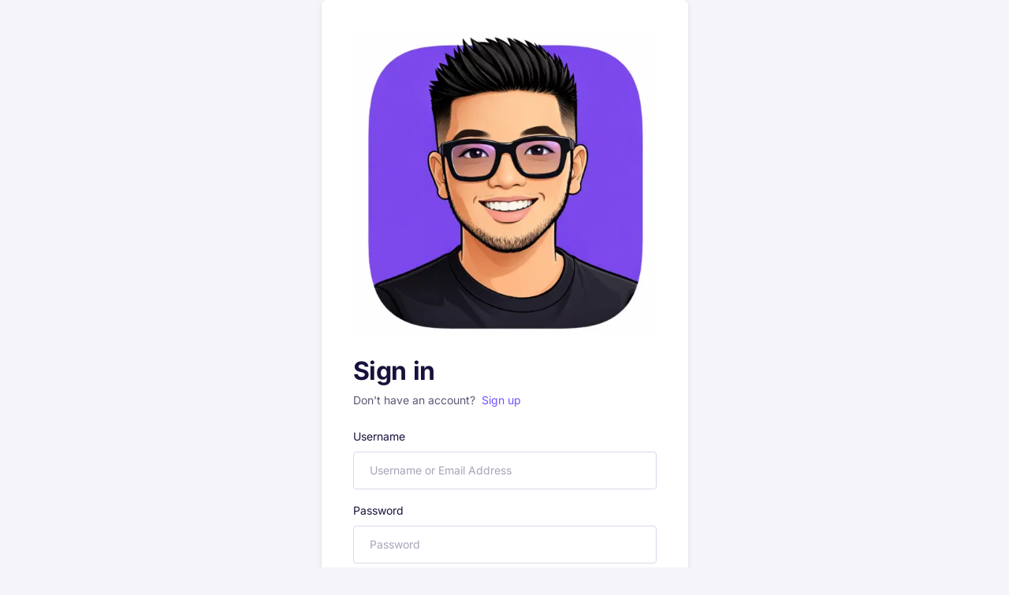

--- FILE ---
content_type: text/html; charset=UTF-8
request_url: https://sayaharry.com/courses/general-english-basic-2024-2025/lesson/lesson-21-verbs-to-or-_ing/
body_size: 19320
content:
<!doctype html>
<html lang="en-US">
<head>
<meta charset="UTF-8">
<meta name="viewport" content="width=device-width, initial-scale=1">
<link rel="profile" href="https://gmpg.org/xfn/11">
<link rel="pingback" href="https://sayaharry.com/xmlrpc.php">

<title>Lesson 21 &#8211; Verbs + To (OR) _ING &#8211; Saya Harry</title>
<link rel='preconnect' href='//stats.wp.com' />
<meta name='robots' content='max-image-preview:large' />
<script>window._wca = window._wca || [];</script>
<link rel='dns-prefetch' href='//stats.wp.com' />
<link rel='dns-prefetch' href='//www.googletagmanager.com' />
<link rel='dns-prefetch' href='//exu5spam9nm.exactdn.com' />
<link rel='preconnect' href='//i0.wp.com' />
<link rel='preconnect' href='//c0.wp.com' />
<link rel='preconnect' href='//exu5spam9nm.exactdn.com' />
<link rel='preconnect' href='//exu5spam9nm.exactdn.com' crossorigin />
<link rel="alternate" type="application/rss+xml" title="Saya Harry &raquo; Feed" href="https://sayaharry.com/feed/" />
<link rel="alternate" type="application/rss+xml" title="Saya Harry &raquo; Comments Feed" href="https://sayaharry.com/comments/feed/" />
<link rel="alternate" type="application/rss+xml" title="Saya Harry &raquo; Lesson 21 &#8211; Verbs + To (OR) _ING Comments Feed" href="https://sayaharry.com/courses/general-english-basic-2024-2025/lesson/lesson-21-verbs-to-or-_ing/feed/" />
<link rel="alternate" title="oEmbed (JSON)" type="application/json+oembed" href="https://sayaharry.com/wp-json/oembed/1.0/embed?url=https%3A%2F%2Fsayaharry.com%2Fcourses%2Fgeneral-english-basic-2024-2025%2Flesson%2Flesson-21-verbs-to-or-_ing%2F" />
<link rel="alternate" title="oEmbed (XML)" type="text/xml+oembed" href="https://sayaharry.com/wp-json/oembed/1.0/embed?url=https%3A%2F%2Fsayaharry.com%2Fcourses%2Fgeneral-english-basic-2024-2025%2Flesson%2Flesson-21-verbs-to-or-_ing%2F&#038;format=xml" />
<style id='wp-img-auto-sizes-contain-inline-css'>
img:is([sizes=auto i],[sizes^="auto," i]){contain-intrinsic-size:3000px 1500px}
/*# sourceURL=wp-img-auto-sizes-contain-inline-css */
</style>
</noscript>
<style id='wp-emoji-styles-inline-css'>

	img.wp-smiley, img.emoji {
		display: inline !important;
		border: none !important;
		box-shadow: none !important;
		height: 1em !important;
		width: 1em !important;
		margin: 0 0.07em !important;
		vertical-align: -0.1em !important;
		background: none !important;
		padding: 0 !important;
	}
/*# sourceURL=wp-emoji-styles-inline-css */
</style>
<style id='qsm-quiz-style-inline-css'>


/*# sourceURL=https://exu5spam9nm.exactdn.com/wp-content/plugins/quiz-master-next/blocks/build/style-index.css */
</style>
<style id='safe-svg-svg-icon-style-inline-css'>
.safe-svg-cover{text-align:center}.safe-svg-cover .safe-svg-inside{display:inline-block;max-width:100%}.safe-svg-cover svg{fill:currentColor;height:100%;max-height:100%;max-width:100%;width:100%}

/*# sourceURL=https://exu5spam9nm.exactdn.com/wp-content/plugins/safe-svg/dist/safe-svg-block-frontend.css */
</style>
<link rel='stylesheet' id='mediaelement-css' href='https://c0.wp.com/c/6.9/wp-includes/js/mediaelement/mediaelementplayer-legacy.min.css' media='print' data-swis='loading' onload='this.media="all";this.dataset.swis="loaded"' />
<noscript><link rel='stylesheet' id='mediaelement-css' href='https://c0.wp.com/c/6.9/wp-includes/js/mediaelement/mediaelementplayer-legacy.min.css' media='all' /></noscript>
<link rel='stylesheet' id='wp-mediaelement-css' href='https://c0.wp.com/c/6.9/wp-includes/js/mediaelement/wp-mediaelement.min.css' media='print' data-swis='loading' onload='this.media="all";this.dataset.swis="loaded"' />
<noscript><link rel='stylesheet' id='wp-mediaelement-css' href='https://c0.wp.com/c/6.9/wp-includes/js/mediaelement/wp-mediaelement.min.css' media='all' /></noscript>
<style id='jetpack-sharing-buttons-style-inline-css'>
.jetpack-sharing-buttons__services-list{display:flex;flex-direction:row;flex-wrap:wrap;gap:0;list-style-type:none;margin:5px;padding:0}.jetpack-sharing-buttons__services-list.has-small-icon-size{font-size:12px}.jetpack-sharing-buttons__services-list.has-normal-icon-size{font-size:16px}.jetpack-sharing-buttons__services-list.has-large-icon-size{font-size:24px}.jetpack-sharing-buttons__services-list.has-huge-icon-size{font-size:36px}@media print{.jetpack-sharing-buttons__services-list{display:none!important}}.editor-styles-wrapper .wp-block-jetpack-sharing-buttons{gap:0;padding-inline-start:0}ul.jetpack-sharing-buttons__services-list.has-background{padding:1.25em 2.375em}
/*# sourceURL=https://exu5spam9nm.exactdn.com/wp-content/plugins/jetpack/_inc/blocks/sharing-buttons/view.css */
</style>
<link rel='preload' as='style' data-id='geeks-gutenberg-blocks-css' href='https://exu5spam9nm.exactdn.com/wp-content/themes/geeks/assets/css/gutenberg-blocks.css?ver=1.2.18' media='all' />
<link rel='stylesheet' id='geeks-gutenberg-blocks-css' href='https://exu5spam9nm.exactdn.com/wp-content/themes/geeks/assets/css/gutenberg-blocks.css?ver=1.2.18' media='print' data-swis='loading' onload='this.media="all";this.dataset.swis="loaded"' />
<noscript><link rel='stylesheet' id='geeks-gutenberg-blocks-css' href='https://exu5spam9nm.exactdn.com/wp-content/themes/geeks/assets/css/gutenberg-blocks.css?ver=1.2.18' media='all' /></noscript>
<link rel='stylesheet' id='tutor-icon-css' href='https://exu5spam9nm.exactdn.com/wp-content/plugins/tutor/assets/css/tutor-icon.min.css?ver=3.9.5' media='print' data-swis='loading' onload='this.media="all";this.dataset.swis="loaded"' />
<noscript><link rel='stylesheet' id='tutor-icon-css' href='https://exu5spam9nm.exactdn.com/wp-content/plugins/tutor/assets/css/tutor-icon.min.css?ver=3.9.5' media='all' /></noscript>
<link rel='stylesheet' id='tutor-css' href='https://exu5spam9nm.exactdn.com/wp-content/plugins/tutor/assets/css/tutor.min.css?ver=3.9.5' media='print' data-swis='loading' onload='this.media="all";this.dataset.swis="loaded"' />
<noscript><link rel='stylesheet' id='tutor-css' href='https://exu5spam9nm.exactdn.com/wp-content/plugins/tutor/assets/css/tutor.min.css?ver=3.9.5' media='all' /></noscript>
<link rel='stylesheet' id='tutor-plyr-css' href='https://exu5spam9nm.exactdn.com/wp-content/plugins/tutor/assets/lib/plyr/plyr.css?ver=3.9.5' media='print' data-swis='loading' onload='this.media="all";this.dataset.swis="loaded"' />
<noscript><link rel='stylesheet' id='tutor-plyr-css' href='https://exu5spam9nm.exactdn.com/wp-content/plugins/tutor/assets/lib/plyr/plyr.css?ver=3.9.5' media='all' /></noscript>
<link rel='stylesheet' id='tutor-prism-css-css' href='https://exu5spam9nm.exactdn.com/wp-content/plugins/tutor-pro/assets/lib/codesample/prism.css?ver=3.9.5' media='print' data-swis='loading' onload='this.media="all";this.dataset.swis="loaded"' />
<noscript><link rel='stylesheet' id='tutor-prism-css-css' href='https://exu5spam9nm.exactdn.com/wp-content/plugins/tutor-pro/assets/lib/codesample/prism.css?ver=3.9.5' media='all' /></noscript>
<link rel='stylesheet' id='tutor-pro-front-css' href='https://exu5spam9nm.exactdn.com/wp-content/plugins/tutor-pro/assets/css/front.css?ver=3.9.5' media='print' data-swis='loading' onload='this.media="all";this.dataset.swis="loaded"' />
<noscript><link rel='stylesheet' id='tutor-pro-front-css' href='https://exu5spam9nm.exactdn.com/wp-content/plugins/tutor-pro/assets/css/front.css?ver=3.9.5' media='all' /></noscript>
<link rel='stylesheet' id='tutor-pro-lesson-notes-css' href='https://exu5spam9nm.exactdn.com/wp-content/plugins/tutor-pro/assets/css/lesson-notes.css?ver=3.9.5' media='print' data-swis='loading' onload='this.media="all";this.dataset.swis="loaded"' />
<noscript><link rel='stylesheet' id='tutor-pro-lesson-notes-css' href='https://exu5spam9nm.exactdn.com/wp-content/plugins/tutor-pro/assets/css/lesson-notes.css?ver=3.9.5' media='all' /></noscript>
<link rel='stylesheet' id='enrollment-frontend-css-css' href='https://exu5spam9nm.exactdn.com/wp-content/plugins/tutor-pro/addons/enrollments/assets/css/enroll.css?ver=3.9.5' media='print' data-swis='loading' onload='this.media="all";this.dataset.swis="loaded"' />
<noscript><link rel='stylesheet' id='enrollment-frontend-css-css' href='https://exu5spam9nm.exactdn.com/wp-content/plugins/tutor-pro/addons/enrollments/assets/css/enroll.css?ver=3.9.5' media='all' /></noscript>
<link rel='stylesheet' id='tutor-pn-registrar-css-css' href='https://exu5spam9nm.exactdn.com/wp-content/plugins/tutor-pro/addons/tutor-notifications/assets/css/permission.css?ver=3.9.5' media='print' data-swis='loading' onload='this.media="all";this.dataset.swis="loaded"' />
<noscript><link rel='stylesheet' id='tutor-pn-registrar-css-css' href='https://exu5spam9nm.exactdn.com/wp-content/plugins/tutor-pro/addons/tutor-notifications/assets/css/permission.css?ver=3.9.5' media='all' /></noscript>
<style id='woocommerce-inline-inline-css'>
.woocommerce form .form-row .required { visibility: visible; }
/*# sourceURL=woocommerce-inline-inline-css */
</style>
<link rel='stylesheet' id='hostinger-reach-subscription-block-css' href='https://exu5spam9nm.exactdn.com/wp-content/plugins/hostinger-reach/frontend/dist/blocks/subscription.css?ver=1768635896' media='print' data-swis='loading' onload='this.media="all";this.dataset.swis="loaded"' />
<noscript><link rel='stylesheet' id='hostinger-reach-subscription-block-css' href='https://exu5spam9nm.exactdn.com/wp-content/plugins/hostinger-reach/frontend/dist/blocks/subscription.css?ver=1768635896' media='all' /></noscript>
<link rel='preload' as='style' data-id='fontawesome-css' href='https://exu5spam9nm.exactdn.com/wp-content/themes/geeks/assets/libs/fontawesome/css/all.min.css?ver=1.2.18' media='all' />
<link rel='stylesheet' id='fontawesome-css' href='https://exu5spam9nm.exactdn.com/wp-content/themes/geeks/assets/libs/fontawesome/css/all.min.css?ver=1.2.18' media='print' data-swis='loading' onload='this.media="all";this.dataset.swis="loaded"' />
<noscript><link rel='stylesheet' id='fontawesome-css' href='https://exu5spam9nm.exactdn.com/wp-content/themes/geeks/assets/libs/fontawesome/css/all.min.css?ver=1.2.18' media='all' /></noscript>
<link rel='preload' as='style' data-id='feather-css' href='https://exu5spam9nm.exactdn.com/wp-content/themes/geeks/assets/fonts/feather/feather.css?ver=1.2.18' media='all' />
<link rel='stylesheet' id='feather-css' href='https://exu5spam9nm.exactdn.com/wp-content/themes/geeks/assets/fonts/feather/feather.css?ver=1.2.18' media='print' data-swis='loading' onload='this.media="all";this.dataset.swis="loaded"' />
<noscript><link rel='stylesheet' id='feather-css' href='https://exu5spam9nm.exactdn.com/wp-content/themes/geeks/assets/fonts/feather/feather.css?ver=1.2.18' media='all' /></noscript>
<link rel='preload' as='style' data-id='dragula-css' href='https://exu5spam9nm.exactdn.com/wp-content/themes/geeks/assets/libs/dragula/dist/dragula.min.css?ver=1.2.18' media='all' />
<link rel='stylesheet' id='dragula-css' href='https://exu5spam9nm.exactdn.com/wp-content/themes/geeks/assets/libs/dragula/dist/dragula.min.css?ver=1.2.18' media='print' data-swis='loading' onload='this.media="all";this.dataset.swis="loaded"' />
<noscript><link rel='stylesheet' id='dragula-css' href='https://exu5spam9nm.exactdn.com/wp-content/themes/geeks/assets/libs/dragula/dist/dragula.min.css?ver=1.2.18' media='all' /></noscript>
<link rel='preload' as='style' data-id='mdi-css' href='https://exu5spam9nm.exactdn.com/wp-content/themes/geeks/assets/libs/@mdi/font/css/materialdesignicons.min.css?ver=1.2.18' media='all' />
<link rel='stylesheet' id='mdi-css' href='https://exu5spam9nm.exactdn.com/wp-content/themes/geeks/assets/libs/@mdi/font/css/materialdesignicons.min.css?ver=1.2.18' media='print' data-swis='loading' onload='this.media="all";this.dataset.swis="loaded"' />
<noscript><link rel='stylesheet' id='mdi-css' href='https://exu5spam9nm.exactdn.com/wp-content/themes/geeks/assets/libs/@mdi/font/css/materialdesignicons.min.css?ver=1.2.18' media='all' /></noscript>
<link rel='preload' as='style' data-id='prism-css' href='https://exu5spam9nm.exactdn.com/wp-content/themes/geeks/assets/libs/prismjs/themes/prism.css?ver=1.2.18' media='all' />
<link rel='stylesheet' id='prism-css' href='https://exu5spam9nm.exactdn.com/wp-content/themes/geeks/assets/libs/prismjs/themes/prism.css?ver=1.2.18' media='print' data-swis='loading' onload='this.media="all";this.dataset.swis="loaded"' />
<noscript><link rel='stylesheet' id='prism-css' href='https://exu5spam9nm.exactdn.com/wp-content/themes/geeks/assets/libs/prismjs/themes/prism.css?ver=1.2.18' media='all' /></noscript>
<link rel='preload' as='style' data-id='dropzone-css' href='https://exu5spam9nm.exactdn.com/wp-content/themes/geeks/assets/libs/dropzone/dist/dropzone.css?ver=1.2.18' media='all' />
<link rel='stylesheet' id='dropzone-css' href='https://exu5spam9nm.exactdn.com/wp-content/themes/geeks/assets/libs/dropzone/dist/dropzone.css?ver=1.2.18' media='print' data-swis='loading' onload='this.media="all";this.dataset.swis="loaded"' />
<noscript><link rel='stylesheet' id='dropzone-css' href='https://exu5spam9nm.exactdn.com/wp-content/themes/geeks/assets/libs/dropzone/dist/dropzone.css?ver=1.2.18' media='all' /></noscript>
<link rel='preload' as='style' data-id='magnific-popup-css' href='https://exu5spam9nm.exactdn.com/wp-content/themes/geeks/assets/libs/magnific-popup/dist/magnific-popup.css?ver=1.2.18' media='all' />
<link rel='stylesheet' id='magnific-popup-css' href='https://exu5spam9nm.exactdn.com/wp-content/themes/geeks/assets/libs/magnific-popup/dist/magnific-popup.css?ver=1.2.18' media='print' data-swis='loading' onload='this.media="all";this.dataset.swis="loaded"' />
<noscript><link rel='stylesheet' id='magnific-popup-css' href='https://exu5spam9nm.exactdn.com/wp-content/themes/geeks/assets/libs/magnific-popup/dist/magnific-popup.css?ver=1.2.18' media='all' /></noscript>
<link rel='preload' as='style' data-id='bootstrap-select-css' href='https://exu5spam9nm.exactdn.com/wp-content/themes/geeks/assets/libs/bootstrap-select/dist/css/bootstrap-select.min.css?ver=1.2.18' media='all' />
<link rel='stylesheet' id='bootstrap-select-css' href='https://exu5spam9nm.exactdn.com/wp-content/themes/geeks/assets/libs/bootstrap-select/dist/css/bootstrap-select.min.css?ver=1.2.18' media='print' data-swis='loading' onload='this.media="all";this.dataset.swis="loaded"' />
<noscript><link rel='stylesheet' id='bootstrap-select-css' href='https://exu5spam9nm.exactdn.com/wp-content/themes/geeks/assets/libs/bootstrap-select/dist/css/bootstrap-select.min.css?ver=1.2.18' media='all' /></noscript>
<link rel='preload' as='style' data-id='tagify-css' href='https://exu5spam9nm.exactdn.com/wp-content/themes/geeks/assets/libs/@yaireo/tagify/dist/tagify.css?ver=1.2.18' media='all' />
<link rel='stylesheet' id='tagify-css' href='https://exu5spam9nm.exactdn.com/wp-content/themes/geeks/assets/libs/@yaireo/tagify/dist/tagify.css?ver=1.2.18' media='print' data-swis='loading' onload='this.media="all";this.dataset.swis="loaded"' />
<noscript><link rel='stylesheet' id='tagify-css' href='https://exu5spam9nm.exactdn.com/wp-content/themes/geeks/assets/libs/@yaireo/tagify/dist/tagify.css?ver=1.2.18' media='all' /></noscript>
<link rel='preload' as='style' data-id='tiny-slider-css' href='https://exu5spam9nm.exactdn.com/wp-content/themes/geeks/assets/libs/tiny-slider/dist/tiny-slider.css?ver=1.2.18' media='all' />
<link rel='stylesheet' id='tiny-slider-css' href='https://exu5spam9nm.exactdn.com/wp-content/themes/geeks/assets/libs/tiny-slider/dist/tiny-slider.css?ver=1.2.18' media='print' data-swis='loading' onload='this.media="all";this.dataset.swis="loaded"' />
<noscript><link rel='stylesheet' id='tiny-slider-css' href='https://exu5spam9nm.exactdn.com/wp-content/themes/geeks/assets/libs/tiny-slider/dist/tiny-slider.css?ver=1.2.18' media='all' /></noscript>
<link rel='preload' as='style' data-id='tippy-css' href='https://exu5spam9nm.exactdn.com/wp-content/themes/geeks/assets/libs/tippy.js/dist/tippy.css?ver=1.2.18' media='all' />
<link rel='stylesheet' id='tippy-css' href='https://exu5spam9nm.exactdn.com/wp-content/themes/geeks/assets/libs/tippy.js/dist/tippy.css?ver=1.2.18' media='print' data-swis='loading' onload='this.media="all";this.dataset.swis="loaded"' />
<noscript><link rel='stylesheet' id='tippy-css' href='https://exu5spam9nm.exactdn.com/wp-content/themes/geeks/assets/libs/tippy.js/dist/tippy.css?ver=1.2.18' media='all' /></noscript>
<link rel='stylesheet' id='flatpickr-css' href='https://exu5spam9nm.exactdn.com/wp-content/plugins/elementor/assets/lib/flatpickr/flatpickr.min.css?ver=4.6.13' media='print' data-swis='loading' onload='this.media="all";this.dataset.swis="loaded"' />
<noscript><link rel='stylesheet' id='flatpickr-css' href='https://exu5spam9nm.exactdn.com/wp-content/plugins/elementor/assets/lib/flatpickr/flatpickr.min.css?ver=4.6.13' media='all' /></noscript>
<link rel='preload' as='style' data-id='geeks-style-css' href='https://exu5spam9nm.exactdn.com/wp-content/themes/geeks/style.min.css?ver=1.2.18' media='all' />
<link rel='stylesheet' id='geeks-style-css' href='https://exu5spam9nm.exactdn.com/wp-content/themes/geeks/style.min.css?ver=1.2.18' media='print' data-swis='loading' onload='this.media="all";this.dataset.swis="loaded"' />
<noscript><link rel='stylesheet' id='geeks-style-css' href='https://exu5spam9nm.exactdn.com/wp-content/themes/geeks/style.min.css?ver=1.2.18' media='all' /></noscript>
<link rel='stylesheet' id='geeks-fonts-css' href='https://exu5spam9nm.exactdn.com/easyio-fonts/css2?family=Inter%3Awght%40100%3B200%3B300%3B400%3B500%3B600%3B700%3B800%3B900&#038;display=swap&#038;ver=1.2.18' media='print' data-swis='loading' onload='this.media="all";this.dataset.swis="loaded"' />
<noscript><link rel='stylesheet' id='geeks-fonts-css' href='https://exu5spam9nm.exactdn.com/easyio-fonts/css2?family=Inter%3Awght%40100%3B200%3B300%3B400%3B500%3B600%3B700%3B800%3B900&#038;display=swap&#038;ver=1.2.18' media='all' /></noscript>
<link rel='stylesheet' id='font-awesome-4-shim-css' href='https://exu5spam9nm.exactdn.com/wp-content/plugins/tutor-lms-elementor-addons/assets/css/font-awesome.min.css?ver=3.0.1' media='print' data-swis='loading' onload='this.media="all";this.dataset.swis="loaded"' />
<noscript><link rel='stylesheet' id='font-awesome-4-shim-css' href='https://exu5spam9nm.exactdn.com/wp-content/plugins/tutor-lms-elementor-addons/assets/css/font-awesome.min.css?ver=3.0.1' media='all' /></noscript>
<link rel='stylesheet' id='slick-css-css' href='https://exu5spam9nm.exactdn.com/wp-content/plugins/tutor-lms-elementor-addons/assets/css/slick.min.css?ver=3.0.1' media='print' data-swis='loading' onload='this.media="all";this.dataset.swis="loaded"' />
<noscript><link rel='stylesheet' id='slick-css-css' href='https://exu5spam9nm.exactdn.com/wp-content/plugins/tutor-lms-elementor-addons/assets/css/slick.min.css?ver=3.0.1' media='all' /></noscript>
<link rel='stylesheet' id='slick-theme-css-css' href='https://exu5spam9nm.exactdn.com/wp-content/plugins/tutor-lms-elementor-addons/assets/css/slick-theme.css?ver=3.0.1' media='print' data-swis='loading' onload='this.media="all";this.dataset.swis="loaded"' />
<noscript><link rel='stylesheet' id='slick-theme-css-css' href='https://exu5spam9nm.exactdn.com/wp-content/plugins/tutor-lms-elementor-addons/assets/css/slick-theme.css?ver=3.0.1' media='all' /></noscript>
<link rel='stylesheet' id='tutor-elementor-css-css' href='https://exu5spam9nm.exactdn.com/wp-content/plugins/tutor-lms-elementor-addons/assets/css/tutor-elementor.min.css?ver=3.0.1' media='print' data-swis='loading' onload='this.media="all";this.dataset.swis="loaded"' />
<noscript><link rel='stylesheet' id='tutor-elementor-css-css' href='https://exu5spam9nm.exactdn.com/wp-content/plugins/tutor-lms-elementor-addons/assets/css/tutor-elementor.min.css?ver=3.0.1' media='all' /></noscript>
<script src="https://c0.wp.com/c/6.9/wp-includes/js/jquery/jquery.min.js" id="jquery-core-js"></script>
<script src="https://c0.wp.com/c/6.9/wp-includes/js/jquery/jquery-migrate.min.js" id="jquery-migrate-js"></script>
<script src="https://c0.wp.com/p/woocommerce/10.4.3/assets/js/jquery-blockui/jquery.blockUI.min.js" id="wc-jquery-blockui-js" defer data-wp-strategy="defer"></script>
<script id="wc-add-to-cart-js-extra">
var wc_add_to_cart_params = {"ajax_url":"/wp-admin/admin-ajax.php","wc_ajax_url":"/?wc-ajax=%%endpoint%%","i18n_view_cart":"View cart","cart_url":"https://sayaharry.com/cart/","is_cart":"","cart_redirect_after_add":"no"};
//# sourceURL=wc-add-to-cart-js-extra
</script>
<script src="https://c0.wp.com/p/woocommerce/10.4.3/assets/js/frontend/add-to-cart.min.js" id="wc-add-to-cart-js" defer data-wp-strategy="defer"></script>
<script src="https://c0.wp.com/p/woocommerce/10.4.3/assets/js/js-cookie/js.cookie.min.js" id="wc-js-cookie-js" defer data-wp-strategy="defer"></script>
<script id="woocommerce-js-extra">
var woocommerce_params = {"ajax_url":"/wp-admin/admin-ajax.php","wc_ajax_url":"/?wc-ajax=%%endpoint%%","i18n_password_show":"Show password","i18n_password_hide":"Hide password"};
//# sourceURL=woocommerce-js-extra
</script>
<script src="https://c0.wp.com/p/woocommerce/10.4.3/assets/js/frontend/woocommerce.min.js" id="woocommerce-js" defer data-wp-strategy="defer"></script>
<script src="https://stats.wp.com/s-202603.js" id="woocommerce-analytics-js" defer data-wp-strategy="defer"></script>

<!-- Google tag (gtag.js) snippet added by Site Kit -->
<!-- Google Analytics snippet added by Site Kit -->
<script src="https://www.googletagmanager.com/gtag/js?id=GT-M6QM64" id="google_gtagjs-js" async></script>
<script id="google_gtagjs-js-after">
window.dataLayer = window.dataLayer || [];function gtag(){dataLayer.push(arguments);}
gtag("set","linker",{"domains":["sayaharry.com"]});
gtag("js", new Date());
gtag("set", "developer_id.dZTNiMT", true);
gtag("config", "GT-M6QM64");
//# sourceURL=google_gtagjs-js-after
</script>
<script src="https://exu5spam9nm.exactdn.com/wp-content/plugins/tutor-lms-elementor-addons/assets/js/slick.min.js?ver=3.0.1" id="etlms-slick-library-js"></script>
<script id="tutor-elementor-js-js-extra">
var tutorElementorData = {"is_sidebar_sticky":""};
//# sourceURL=tutor-elementor-js-js-extra
</script>
<script id="tutor-elementor-js-js-before">
const etlmsUtility = {"is_editor_mode":false}
//# sourceURL=tutor-elementor-js-js-before
</script>
<script src="https://exu5spam9nm.exactdn.com/wp-content/plugins/tutor-lms-elementor-addons/assets/js/tutor-elementor.js?ver=3.0.1" id="tutor-elementor-js-js"></script>
<link rel="https://api.w.org/" href="https://sayaharry.com/wp-json/" /><link rel="EditURI" type="application/rsd+xml" title="RSD" href="https://sayaharry.com/xmlrpc.php?rsd" />
<meta name="generator" content="WordPress 6.9" />
<meta name="generator" content="TutorLMS 3.9.5" />
<meta name="generator" content="WooCommerce 10.4.3" />
<link rel="canonical" href="https://sayaharry.com/courses/general-english-basic-2024-2025/lesson/lesson-21-verbs-to-or-_ing/" />
<link rel='shortlink' href='https://sayaharry.com/?p=2767' />
<meta name="generator" content="Site Kit by Google 1.170.0" />	<style>img#wpstats{display:none}</style>
		<style id='swis-font-css'>
@font-face{font-family:'Roboto';font-style:italic;font-weight:100;font-display:swap;src:url(https://exu5spam9nm.exactdn.com/easyio-gfont/s/roboto/v30/KFOiCnqEu92Fr1Mu51QrEzAdKg.ttf) format('truetype')}@font-face{font-family:'Roboto';font-style:italic;font-weight:300;font-display:swap;src:url(https://exu5spam9nm.exactdn.com/easyio-gfont/s/roboto/v30/KFOjCnqEu92Fr1Mu51TjASc6CsE.ttf) format('truetype')}@font-face{font-family:'Roboto';font-style:italic;font-weight:400;font-display:swap;src:url(https://exu5spam9nm.exactdn.com/easyio-gfont/s/roboto/v30/KFOkCnqEu92Fr1Mu51xIIzc.ttf) format('truetype')}@font-face{font-family:'Roboto';font-style:italic;font-weight:500;font-display:swap;src:url(https://exu5spam9nm.exactdn.com/easyio-gfont/s/roboto/v30/KFOjCnqEu92Fr1Mu51S7ACc6CsE.ttf) format('truetype')}@font-face{font-family:'Roboto';font-style:italic;font-weight:700;font-display:swap;src:url(https://exu5spam9nm.exactdn.com/easyio-gfont/s/roboto/v30/KFOjCnqEu92Fr1Mu51TzBic6CsE.ttf) format('truetype')}@font-face{font-family:'Roboto';font-style:italic;font-weight:900;font-display:swap;src:url(https://exu5spam9nm.exactdn.com/easyio-gfont/s/roboto/v30/KFOjCnqEu92Fr1Mu51TLBCc6CsE.ttf) format('truetype')}@font-face{font-family:'Roboto';font-style:normal;font-weight:100;font-display:swap;src:url(https://exu5spam9nm.exactdn.com/easyio-gfont/s/roboto/v30/KFOkCnqEu92Fr1MmgVxIIzc.ttf) format('truetype')}@font-face{font-family:'Roboto';font-style:normal;font-weight:300;font-display:swap;src:url(https://exu5spam9nm.exactdn.com/easyio-gfont/s/roboto/v30/KFOlCnqEu92Fr1MmSU5fBBc9.ttf) format('truetype')}@font-face{font-family:'Roboto';font-style:normal;font-weight:400;font-display:swap;src:url(https://exu5spam9nm.exactdn.com/easyio-gfont/s/roboto/v30/KFOmCnqEu92Fr1Mu4mxP.ttf) format('truetype')}@font-face{font-family:'Roboto';font-style:normal;font-weight:500;font-display:swap;src:url(https://exu5spam9nm.exactdn.com/easyio-gfont/s/roboto/v30/KFOlCnqEu92Fr1MmEU9fBBc9.ttf) format('truetype')}@font-face{font-family:'Roboto';font-style:normal;font-weight:700;font-display:swap;src:url(https://exu5spam9nm.exactdn.com/easyio-gfont/s/roboto/v30/KFOlCnqEu92Fr1MmWUlfBBc9.ttf) format('truetype')}@font-face{font-family:'Roboto';font-style:normal;font-weight:900;font-display:swap;src:url(https://exu5spam9nm.exactdn.com/easyio-gfont/s/roboto/v30/KFOlCnqEu92Fr1MmYUtfBBc9.ttf) format('truetype')}@font-face{font-family:'Roboto Slab';font-style:normal;font-weight:100;font-display:swap;src:url(https://exu5spam9nm.exactdn.com/easyio-gfont/s/robotoslab/v24/BngbUXZYTXPIvIBgJJSb6s3BzlRRfKOFbvjojIWmb2Rm.ttf) format('truetype')}@font-face{font-family:'Roboto Slab';font-style:normal;font-weight:200;font-display:swap;src:url(https://exu5spam9nm.exactdn.com/easyio-gfont/s/robotoslab/v24/BngbUXZYTXPIvIBgJJSb6s3BzlRRfKOFbvjoDISmb2Rm.ttf) format('truetype')}@font-face{font-family:'Roboto Slab';font-style:normal;font-weight:300;font-display:swap;src:url(https://exu5spam9nm.exactdn.com/easyio-gfont/s/robotoslab/v24/BngbUXZYTXPIvIBgJJSb6s3BzlRRfKOFbvjo0oSmb2Rm.ttf) format('truetype')}@font-face{font-family:'Roboto Slab';font-style:normal;font-weight:400;font-display:swap;src:url(https://exu5spam9nm.exactdn.com/easyio-gfont/s/robotoslab/v24/BngbUXZYTXPIvIBgJJSb6s3BzlRRfKOFbvjojISmb2Rm.ttf) format('truetype')}@font-face{font-family:'Roboto Slab';font-style:normal;font-weight:500;font-display:swap;src:url(https://exu5spam9nm.exactdn.com/easyio-gfont/s/robotoslab/v24/BngbUXZYTXPIvIBgJJSb6s3BzlRRfKOFbvjovoSmb2Rm.ttf) format('truetype')}@font-face{font-family:'Roboto Slab';font-style:normal;font-weight:600;font-display:swap;src:url(https://exu5spam9nm.exactdn.com/easyio-gfont/s/robotoslab/v24/BngbUXZYTXPIvIBgJJSb6s3BzlRRfKOFbvjoUoOmb2Rm.ttf) format('truetype')}@font-face{font-family:'Roboto Slab';font-style:normal;font-weight:700;font-display:swap;src:url(https://exu5spam9nm.exactdn.com/easyio-gfont/s/robotoslab/v24/BngbUXZYTXPIvIBgJJSb6s3BzlRRfKOFbvjoa4Omb2Rm.ttf) format('truetype')}@font-face{font-family:'Roboto Slab';font-style:normal;font-weight:800;font-display:swap;src:url(https://exu5spam9nm.exactdn.com/easyio-gfont/s/robotoslab/v24/BngbUXZYTXPIvIBgJJSb6s3BzlRRfKOFbvjoDIOmb2Rm.ttf) format('truetype')}@font-face{font-family:'Roboto Slab';font-style:normal;font-weight:900;font-display:swap;src:url(https://exu5spam9nm.exactdn.com/easyio-gfont/s/robotoslab/v24/BngbUXZYTXPIvIBgJJSb6s3BzlRRfKOFbvjoJYOmb2Rm.ttf) format('truetype')}
</style>
	<noscript><style>.woocommerce-product-gallery{ opacity: 1 !important; }</style></noscript>
	<meta name="generator" content="Elementor 3.34.1; features: additional_custom_breakpoints; settings: css_print_method-internal, google_font-enabled, font_display-auto">
			<style>
				.e-con.e-parent:nth-of-type(n+4):not(.e-lazyloaded):not(.e-no-lazyload),
				.e-con.e-parent:nth-of-type(n+4):not(.e-lazyloaded):not(.e-no-lazyload) * {
					background-image: none !important;
				}
				@media screen and (max-height: 1024px) {
					.e-con.e-parent:nth-of-type(n+3):not(.e-lazyloaded):not(.e-no-lazyload),
					.e-con.e-parent:nth-of-type(n+3):not(.e-lazyloaded):not(.e-no-lazyload) * {
						background-image: none !important;
					}
				}
				@media screen and (max-height: 640px) {
					.e-con.e-parent:nth-of-type(n+2):not(.e-lazyloaded):not(.e-no-lazyload),
					.e-con.e-parent:nth-of-type(n+2):not(.e-lazyloaded):not(.e-no-lazyload) * {
						background-image: none !important;
					}
				}
			</style>
			<noscript><style>.lazyload[data-src]{display:none !important;}</style></noscript><style>.lazyload{background-image:none !important;}.lazyload:before{background-image:none !important;}</style><link rel="icon" href="https://exu5spam9nm.exactdn.com/wp-content/uploads/2026/01/cropped-cropped-ChatGPT-Image-Jan-17-2026-03_13_03-PM.png?strip=all&#038;resize=32%2C32" sizes="32x32" />
<link rel="icon" href="https://exu5spam9nm.exactdn.com/wp-content/uploads/2026/01/cropped-cropped-ChatGPT-Image-Jan-17-2026-03_13_03-PM.png?strip=all&#038;resize=192%2C192" sizes="192x192" />
<link rel="apple-touch-icon" href="https://exu5spam9nm.exactdn.com/wp-content/uploads/2026/01/cropped-cropped-ChatGPT-Image-Jan-17-2026-03_13_03-PM.png?strip=all&#038;resize=180%2C180" />
<meta name="msapplication-TileImage" content="https://exu5spam9nm.exactdn.com/wp-content/uploads/2026/01/cropped-cropped-ChatGPT-Image-Jan-17-2026-03_13_03-PM.png?strip=all&#038;resize=270%2C270" />
</head>

<body data-rsssl=1 class="wp-singular lesson-template-default single single-lesson postid-2767 wp-embed-responsive wp-theme-geeks theme-geeks tutor-lms tutor-frontend woocommerce-no-js group-blog no-wc-breadcrumb geeks-full-width-content geeks-align-wide elementor-default elementor-kit-1504">



<div id="page" class="hfeed site">

	
	
	<div id="content" class="site-content" tabindex="-1">
		<div class="tutor-wrap tutor-page-wrap post-2767 lesson type-lesson status-publish hentry">
	<div class="container d-flex flex-column">
	    <div class="tutor-template-segment tutor-login-wrap row align-items-center justify-content-center g-0 min-vh-100">
	        <div class="col-lg-5 col-md-8 py-8 py-xl-0">
	        	<div class="card shadow">
	        		<div class="card-body p-6">
	        			<div class="tutor-template-segment tutor-login-wrap">
	        						<div class="mb-4">
              <a href="https://sayaharry.com/">
				<img src="[data-uri]" class="mb-4 lazyload" alt="" data-src="https://exu5spam9nm.exactdn.com/wp-content/uploads/2026/01/cropped-cropped-ChatGPT-Image-Jan-17-2026-03_13_03-PM.png?strip=all" decoding="async" data-eio-rwidth="512" data-eio-rheight="512"><noscript><img src="https://exu5spam9nm.exactdn.com/wp-content/uploads/2026/01/cropped-cropped-ChatGPT-Image-Jan-17-2026-03_13_03-PM.png?strip=all" class="mb-4" alt="" data-eio="l"></noscript>
			</a>              <h1 class="mb-1 fw-bold">Sign in</h1>
                            <span class="fs-5">Don&#039;t have an account?&nbsp;<a href="https://sayaharry.com/student-registration/?redirect_to=https://sayaharry.com/courses/general-english-basic-2024-2025/lesson/lesson-21-verbs-to-or-_ing/" class="ms-1">Sign up</a></span>
          	        </div>
        
							<div class="tutor-template-login-form">
		        			
<form id="tutor-login-form" method="post">
        <input type="hidden" id="_tutor_nonce" name="_tutor_nonce" value="400b56f9c5" /><input type="hidden" name="_wp_http_referer" value="/courses/general-english-basic-2024-2025/lesson/lesson-21-verbs-to-or-_ing/" />    <input type="hidden" name="tutor_action" value="tutor_user_login" />
    <input type="hidden" name="redirect_to" value="https://sayaharry.com/courses/general-english-basic-2024-2025/lesson/lesson-21-verbs-to-or-_ing/" />

    <p class="login-username mb-3">
        <label class="form-label fs-5" for="user_login">Username</label>
        <input type="text" placeholder="Username or Email Address" name="log" id="user_login" class="input form-control" value="" size="20" required/>
    </p>

    <p class="login-password mb-3">
        <label class="form-label fs-5" for="user_pass">Password</label>
        <input type="password" placeholder="Password" name="pwd" id="user_pass" class="input form-control" value="" size="20"required/>
    </p>

    <div class="tutor-login-error">

    </div>
    		<input type="hidden" name="timezone" value="+06:30" />
		<script>
			document.addEventListener('DOMContentLoaded', function() {
				const timezone = document.querySelector('input[name="timezone"]');
				if ( timezone) {
					const tz = Intl.DateTimeFormat().resolvedOptions().timeZone;
					timezone.value = tz
				}
			});
		</script>
		
    <div class="tutor-login-rememeber-wrap d-lg-flex justify-content-between align-items-center mb-4">
                        
        <p class="login-remember form-check mb-0">
            <input name="rememberme" class="form-check-input" type="checkbox" id="rememberme" 
                value="forever"
                >
            <label class="form-check-label fs-5" for="rememberme">
                Remember Me            </label>
        </p>
        
        <div>
            <a class="fs-5" href="https://sayaharry.com/dashboard/retrieve-password">
                Forgot Password?            </a>
        </div>
    </div>


    
    <p class="login-submit d-grid mb-0">
        <button type="submit" class="btn btn-primary tutor-is-block">
            Sign In        </button>
    </p>
   </form>
<script>
    document.addEventListener('DOMContentLoaded', function() {
        var { __ } = wp.i18n;
        var loginModal = document.querySelector('.tutor-modal.tutor-login-modal');
        var errors = [];
        if (loginModal && errors.length) {
            loginModal.classList.add('tutor-is-active');
        }
    });
</script>
				        </div>
				    </div>
			           
			         
			        </div>
			    </div>
	        </div>
	        		<style>
			#tutor-pro-twitter-login {
				width: 400px; background-color: #00acee; border-color: #00acee; font-weight: bold;
			}
		</style>
		<div id="tutor-pro-social-authentication" class="tutor-pt-24 tutor-d-flex tutor-flex-column tutor-align-center tutor-border-top-light" style="gap: 10px;">
					</div>
			    </div>
	</div>
</div>


	</div><!-- #content -->

	
	<footer id="colophon" class="site-footer footer footer-v1">
    <div class="container">
        		<div class="site-info row align-items-center g-0 border-top py-2">
			<div class="col-lg-4 col-md-5 col-12 text-center text-md-start">
				<span class="geeks-copyright">
					&copy; 2026 Saya Harry. All Rights Reserved				</span>
			</div>

					</div><!-- .site-info -->
		    </div>
</footer>

	
</div><!-- #page -->

<script type="speculationrules">
{"prefetch":[{"source":"document","where":{"and":[{"href_matches":"/*"},{"not":{"href_matches":["/wp-*.php","/wp-admin/*","/wp-content/uploads/*","/wp-content/*","/wp-content/plugins/*","/wp-content/themes/geeks/*","/*\\?(.+)"]}},{"not":{"selector_matches":"a[rel~=\"nofollow\"]"}},{"not":{"selector_matches":".no-prefetch, .no-prefetch a"}}]},"eagerness":"conservative"}]}
</script>
<script type="text/javascript" charset="utf-8"> window.addEventListener('load', () => { const widgetElement = document.createElement('charla-widget'); widgetElement.setAttribute("p", "db87b2c6-3909-4086-b205-2f6a4a05a875"); document.body.appendChild(widgetElement) ; const widgetCode = document.createElement('script'); widgetCode.src = 'https://app.getcharla.com/widget/widget.js'; document.body.appendChild(widgetCode); }) </script>			<script>
				const lazyloadRunObserver = () => {
					const lazyloadBackgrounds = document.querySelectorAll( `.e-con.e-parent:not(.e-lazyloaded)` );
					const lazyloadBackgroundObserver = new IntersectionObserver( ( entries ) => {
						entries.forEach( ( entry ) => {
							if ( entry.isIntersecting ) {
								let lazyloadBackground = entry.target;
								if( lazyloadBackground ) {
									lazyloadBackground.classList.add( 'e-lazyloaded' );
								}
								lazyloadBackgroundObserver.unobserve( entry.target );
							}
						});
					}, { rootMargin: '200px 0px 200px 0px' } );
					lazyloadBackgrounds.forEach( ( lazyloadBackground ) => {
						lazyloadBackgroundObserver.observe( lazyloadBackground );
					} );
				};
				const events = [
					'DOMContentLoaded',
					'elementor/lazyload/observe',
				];
				events.forEach( ( event ) => {
					document.addEventListener( event, lazyloadRunObserver );
				} );
			</script>
				<script>
		(function () {
			var c = document.body.className;
			c = c.replace(/woocommerce-no-js/, 'woocommerce-js');
			document.body.className = c;
		})();
	</script>
	<link rel='stylesheet' id='wc-blocks-style-css' href='https://c0.wp.com/p/woocommerce/10.4.3/assets/client/blocks/wc-blocks.css' media='print' data-swis='loading' onload='this.media="all";this.dataset.swis="loaded"' />
<noscript><link rel='stylesheet' id='wc-blocks-style-css' href='https://c0.wp.com/p/woocommerce/10.4.3/assets/client/blocks/wc-blocks.css' media='all' /></noscript>
<script id="eio-lazy-load-js-before">
var eio_lazy_vars = {"exactdn_domain":"exu5spam9nm.exactdn.com","skip_autoscale":0,"bg_min_dpr":1.1,"threshold":0,"use_dpr":1};
//# sourceURL=eio-lazy-load-js-before
</script>
<script src="https://exu5spam9nm.exactdn.com/wp-content/plugins/ewww-image-optimizer/includes/lazysizes.min.js?ver=831" id="eio-lazy-load-js" async data-wp-strategy="async"></script>
<script src="https://c0.wp.com/c/6.9/wp-includes/js/dist/hooks.min.js" id="wp-hooks-js"></script>
<script src="https://c0.wp.com/c/6.9/wp-includes/js/dist/i18n.min.js" id="wp-i18n-js"></script>
<script id="wp-i18n-js-after">
wp.i18n.setLocaleData( { 'text direction\u0004ltr': [ 'ltr' ] } );
//# sourceURL=wp-i18n-js-after
</script>
<script src="https://c0.wp.com/c/6.9/wp-includes/js/dist/vendor/react.min.js" id="react-js"></script>
<script src="https://c0.wp.com/c/6.9/wp-includes/js/dist/vendor/react-dom.min.js" id="react-dom-js"></script>
<script src="https://c0.wp.com/c/6.9/wp-includes/js/dist/escape-html.min.js" id="wp-escape-html-js"></script>
<script src="https://c0.wp.com/c/6.9/wp-includes/js/dist/element.min.js" id="wp-element-js"></script>
<script id="tutor-script-js-extra">
var _tutorobject = {"ajaxurl":"https://sayaharry.com/wp-admin/admin-ajax.php","home_url":"https://sayaharry.com","site_url":"https://sayaharry.com","site_title":"Saya Harry","base_path":"/","tutor_url":"https://exu5spam9nm.exactdn.com/wp-content/plugins/tutor/","tutor_pro_url":"https://exu5spam9nm.exactdn.com/wp-content/plugins/tutor-pro/","nonce_key":"_tutor_nonce","_tutor_nonce":"400b56f9c5","loading_icon_url":"https://sayaharry.com/wp-admin/images/wpspin_light.gif","placeholder_img_src":"https://exu5spam9nm.exactdn.com/wp-content/plugins/tutor/assets/images/placeholder.svg","enable_lesson_classic_editor":"","tutor_frontend_dashboard_url":"https://sayaharry.com/dashboard/","wp_date_format":"MMMM d, yyyy","start_of_week":"1","is_admin":"","is_admin_bar_showing":"","addons_data":[{"name":"Course Bundle","description":"Group multiple courses to sell together.","url":"https://exu5spam9nm.exactdn.com/wp-content/plugins/tutor/assets/images/addons/course-bundle/thumbnail.svg","base_name":"course-bundle","is_enabled":0},{"name":"Subscription","description":"Manage subscription","url":"https://exu5spam9nm.exactdn.com/wp-content/plugins/tutor/assets/images/addons/subscription/thumbnail.png","base_name":"subscription","is_enabled":0},{"name":"Content Bank","description":"Create content once and use it across multiple courses.","is_new":true,"url":"https://exu5spam9nm.exactdn.com/wp-content/plugins/tutor/assets/images/addons/content-bank/thumbnail.png","base_name":"content-bank","is_enabled":0},{"name":"Social Login","description":"Let users register & login through social networks.","url":"https://exu5spam9nm.exactdn.com/wp-content/plugins/tutor/assets/images/addons/social-login/thumbnail.svg","base_name":"social-login","is_enabled":1},{"name":"Content Drip","description":"Unlock lessons by schedule or when students meet a specific condition.","url":"https://exu5spam9nm.exactdn.com/wp-content/plugins/tutor/assets/images/addons/content-drip/thumbnail.png","base_name":"content-drip","is_enabled":1},{"name":"Tutor Multi Instructors","description":"Collaborate and add multiple instructors to a course.","url":"https://exu5spam9nm.exactdn.com/wp-content/plugins/tutor/assets/images/addons/tutor-multi-instructors/thumbnail.png","base_name":"tutor-multi-instructors","is_enabled":0},{"name":"Tutor Assignments","description":"Assess student learning with assignments.","url":"https://exu5spam9nm.exactdn.com/wp-content/plugins/tutor/assets/images/addons/tutor-assignments/thumbnail.png","base_name":"tutor-assignments","is_enabled":1},{"name":"Tutor Course Preview","description":"Offer free previews of specific lessons before enrollment.","url":"https://exu5spam9nm.exactdn.com/wp-content/plugins/tutor/assets/images/addons/tutor-course-preview/thumbnail.png","base_name":"tutor-course-preview","is_enabled":0},{"name":"Tutor Course Attachments","description":"Add unlimited attachments/ private files to any Tutor course","url":"https://exu5spam9nm.exactdn.com/wp-content/plugins/tutor/assets/images/addons/tutor-course-attachments/thumbnail.png","base_name":"tutor-course-attachments","is_enabled":0},{"name":"Tutor Google Meet Integration","description":"Host live classes with Google Meet, directly from your lesson page.","url":"https://exu5spam9nm.exactdn.com/wp-content/plugins/tutor/assets/images/addons/google-meet/thumbnail.png","base_name":"google-meet","is_enabled":0},{"name":"Tutor Report","description":"Check your course performance through Tutor Report stats.","url":"https://exu5spam9nm.exactdn.com/wp-content/plugins/tutor/assets/images/addons/tutor-report/thumbnail.png","base_name":"tutor-report","is_enabled":1},{"name":"Email","description":"Send automated and customized emails for various Tutor events.","url":"https://exu5spam9nm.exactdn.com/wp-content/plugins/tutor/assets/images/addons/tutor-email/thumbnail.png","base_name":"tutor-email","is_enabled":0},{"name":"Calendar","description":"Enable to let students view all your course events in one place.","url":"https://exu5spam9nm.exactdn.com/wp-content/plugins/tutor/assets/images/addons/calendar/thumbnail.png","base_name":"calendar","is_enabled":0},{"name":"Notifications","description":"Keep students and instructors notified of course events on their dashboard.","url":"https://exu5spam9nm.exactdn.com/wp-content/plugins/tutor/assets/images/addons/tutor-notifications/thumbnail.png","base_name":"tutor-notifications","is_enabled":1},{"name":"Google Classroom Integration","description":"Enable to integrate Tutor LMS with Google Classroom.","url":"https://exu5spam9nm.exactdn.com/wp-content/plugins/tutor/assets/images/addons/google-classroom/thumbnail.png","base_name":"google-classroom","is_enabled":0},{"name":"Tutor Zoom Integration","description":"Connect Tutor LMS with Zoom to host live online classes.","url":"https://exu5spam9nm.exactdn.com/wp-content/plugins/tutor/assets/images/addons/tutor-zoom/thumbnail.png","base_name":"tutor-zoom","is_enabled":0},{"name":"Quiz Export/Import","description":"Save time by exporting/importing quiz data with easy options.","url":"https://exu5spam9nm.exactdn.com/wp-content/plugins/tutor/assets/images/addons/quiz-import-export/thumbnail.png","base_name":"quiz-import-export","is_enabled":0},{"name":"Enrollment","description":"Enable to manually enroll students in your courses.","url":"https://exu5spam9nm.exactdn.com/wp-content/plugins/tutor/assets/images/addons/enrollments/thumbnail.png","base_name":"enrollments","is_enabled":1},{"name":"Tutor Certificate","description":"Enable to award certificates upon course completion.","url":"https://exu5spam9nm.exactdn.com/wp-content/plugins/tutor/assets/images/addons/tutor-certificate/thumbnail.png","base_name":"tutor-certificate","is_enabled":0},{"name":"Gradebook","description":"Track student progress with a centralized gradebook.","url":"https://exu5spam9nm.exactdn.com/wp-content/plugins/tutor/assets/images/addons/gradebook/thumbnail.png","base_name":"gradebook","is_enabled":0},{"name":"Tutor Prerequisites","description":"Set course prerequisites to guide learning paths effectively.","url":"https://exu5spam9nm.exactdn.com/wp-content/plugins/tutor/assets/images/addons/tutor-prerequisites/thumbnail.png","base_name":"tutor-prerequisites","is_enabled":0},{"name":"BuddyPress","description":"Boost engagement with social features through BuddyPress for Tutor LMS.","url":"https://exu5spam9nm.exactdn.com/wp-content/plugins/tutor/assets/images/addons/buddypress/thumbnail.png","base_name":"buddypress","is_enabled":0},{"name":"WooCommerce Subscriptions","description":"Capture Residual Revenue with Recurring Payments.","url":"https://exu5spam9nm.exactdn.com/wp-content/plugins/tutor/assets/images/addons/wc-subscriptions/thumbnail.png","base_name":"wc-subscriptions","is_enabled":0},{"name":"Paid Memberships Pro","description":"Boost revenue by selling course memberships.","url":"https://exu5spam9nm.exactdn.com/wp-content/plugins/tutor/assets/images/addons/pmpro/thumbnail.png","base_name":"pmpro","is_enabled":0},{"name":"Restrict Content Pro","description":"Enable to manage content access through Restrict Content Pro. ","url":"https://exu5spam9nm.exactdn.com/wp-content/plugins/tutor/assets/images/addons/restrict-content-pro/thumbnail.png","base_name":"restrict-content-pro","is_enabled":0},{"name":"Weglot","description":"Translate & manage multilingual courses for global reach.","url":"https://exu5spam9nm.exactdn.com/wp-content/plugins/tutor/assets/images/addons/tutor-weglot/thumbnail.png","base_name":"tutor-weglot","is_enabled":0},{"name":"WPML","description":"Create multilingual courses, lessons, dashboard and more.","url":"https://exu5spam9nm.exactdn.com/wp-content/plugins/tutor/assets/images/addons/tutor-wpml/thumbnail.png","base_name":"tutor-wpml","is_enabled":0},{"name":"H5P","description":"Integrate H5P to add interactivity and engagement to your courses.","url":"https://exu5spam9nm.exactdn.com/wp-content/plugins/tutor/assets/images/addons/h5p/thumbnail.png","base_name":"h5p","is_enabled":0}],"current_user":[],"content_change_event":"tutor_content_changed_event","is_tutor_course_edit":"","assignment_max_file_allowed":"0","current_page":"","quiz_answer_display_time":"2000","is_ssl":"1","course_list_page_url":"https://sayaharry.com/wp-admin/admin.php?page=tutor","course_post_type":"courses","tutor_currency":{"symbol":"$","currency":"USD","position":"left","thousand_separator":",","decimal_separator":".","no_of_decimal":"2"},"local":"en_US","settings":{"monetize_by":"wc"},"max_upload_size":"268435456","monetize_by":"wc","visibility_control":{"course_builder":{"basics_options_general_admin":"on","basics_options_general_instructor":"on","basics_options_content_drip_admin":"on","basics_options_content_drip_instructor":"on","basics_options_enrollment_admin":"on","basics_options_enrollment_instructor":"on","basics_featured_image_admin":"on","basics_featured_image_instructor":"on","basics_intro_video_admin":"on","basics_intro_video_instructor":"on","basics_scheduling_options_admin":"on","basics_scheduling_options_instructor":"on","basics_pricing_options_admin":"on","basics_pricing_options_instructor":"on","basics_categories_admin":"on","basics_categories_instructor":"on","basics_tags_admin":"on","basics_tags_instructor":"on","basics_author_admin":"on","basics_author_instructor":"on","basics_instructors_admin":"on","basics_instructors_instructor":"on","curriculum_lesson_featured_image_admin":"on","curriculum_lesson_featured_image_instructor":"on","curriculum_lesson_video_admin":"on","curriculum_lesson_video_instructor":"on","curriculum_lesson_video_playback_time_admin":"on","curriculum_lesson_video_playback_time_instructor":"on","curriculum_lesson_exercise_files_admin":"on","curriculum_lesson_exercise_files_instructor":"on","curriculum_lesson_lesson_preview_admin":"on","curriculum_lesson_lesson_preview_instructor":"on","additional_course_benefits_admin":"on","additional_course_benefits_instructor":"on","additional_course_target_audience_admin":"on","additional_course_target_audience_instructor":"on","additional_total_course_duration_admin":"on","additional_total_course_duration_instructor":"on","additional_course_material_includes_admin":"on","additional_course_material_includes_instructor":"on","additional_course_requirements_admin":"on","additional_course_requirements_instructor":"on","additional_certificate_admin":"on","additional_certificate_instructor":"on","additional_attachments_admin":"on","additional_attachments_instructor":"on","additional_schedule_live_class_admin":"on","additional_schedule_live_class_instructor":"on"}},"tutor_pn_vapid_key":"BA79g4XDpYT4DjpCuv12mh_RYKslctZNm95_5WVR7E59lsbxMeUzCQMGU4c2Y3_nCm-QrB0BAo-CyyoFGv-dKGo","tutor_pn_client_id":"0","tutor_pn_subscription_saved":"no"};
//# sourceURL=tutor-script-js-extra
</script>
<script src="https://exu5spam9nm.exactdn.com/wp-content/plugins/tutor/assets/js/tutor.js?ver=3.9.5" id="tutor-script-js"></script>
<script id="quicktags-js-extra">
var quicktagsL10n = {"closeAllOpenTags":"Close all open tags","closeTags":"close tags","enterURL":"Enter the URL","enterImageURL":"Enter the URL of the image","enterImageDescription":"Enter a description of the image","textdirection":"text direction","toggleTextdirection":"Toggle Editor Text Direction","dfw":"Distraction-free writing mode","strong":"Bold","strongClose":"Close bold tag","em":"Italic","emClose":"Close italic tag","link":"Insert link","blockquote":"Blockquote","blockquoteClose":"Close blockquote tag","del":"Deleted text (strikethrough)","delClose":"Close deleted text tag","ins":"Inserted text","insClose":"Close inserted text tag","image":"Insert image","ul":"Bulleted list","ulClose":"Close bulleted list tag","ol":"Numbered list","olClose":"Close numbered list tag","li":"List item","liClose":"Close list item tag","code":"Code","codeClose":"Close code tag","more":"Insert Read More tag"};
//# sourceURL=quicktags-js-extra
</script>
<script src="https://c0.wp.com/c/6.9/wp-includes/js/quicktags.min.js" id="quicktags-js"></script>
<script src="https://c0.wp.com/c/6.9/wp-includes/js/jquery/ui/core.min.js" id="jquery-ui-core-js"></script>
<script src="https://c0.wp.com/c/6.9/wp-includes/js/jquery/ui/mouse.min.js" id="jquery-ui-mouse-js"></script>
<script src="https://c0.wp.com/c/6.9/wp-includes/js/jquery/ui/sortable.min.js" id="jquery-ui-sortable-js"></script>
<script src="https://c0.wp.com/c/6.9/wp-includes/js/jquery/jquery.ui.touch-punch.js" id="jquery-touch-punch-js"></script>
<script src="https://exu5spam9nm.exactdn.com/wp-content/plugins/tutor/assets/lib/plyr/plyr.polyfilled.min.js?ver=3.9.5" id="tutor-plyr-js"></script>
<script src="https://exu5spam9nm.exactdn.com/wp-content/plugins/tutor/assets/lib/SocialShare/SocialShare.min.js?ver=3.9.5" id="tutor-social-share-js"></script>
<script src="https://c0.wp.com/c/6.9/wp-includes/js/dist/vendor/moment.min.js" id="moment-js"></script>
<script id="moment-js-after">
moment.updateLocale( 'en_US', {"months":["January","February","March","April","May","June","July","August","September","October","November","December"],"monthsShort":["Jan","Feb","Mar","Apr","May","Jun","Jul","Aug","Sep","Oct","Nov","Dec"],"weekdays":["Sunday","Monday","Tuesday","Wednesday","Thursday","Friday","Saturday"],"weekdaysShort":["Sun","Mon","Tue","Wed","Thu","Fri","Sat"],"week":{"dow":1},"longDateFormat":{"LT":"g:i a","LTS":null,"L":null,"LL":"F j, Y","LLL":"F j, Y g:i a","LLLL":null}} );
//# sourceURL=moment-js-after
</script>
<script src="https://c0.wp.com/c/6.9/wp-includes/js/dist/deprecated.min.js" id="wp-deprecated-js"></script>
<script src="https://c0.wp.com/c/6.9/wp-includes/js/dist/date.min.js" id="wp-date-js"></script>
<script id="wp-date-js-after">
wp.date.setSettings( {"l10n":{"locale":"en_US","months":["January","February","March","April","May","June","July","August","September","October","November","December"],"monthsShort":["Jan","Feb","Mar","Apr","May","Jun","Jul","Aug","Sep","Oct","Nov","Dec"],"weekdays":["Sunday","Monday","Tuesday","Wednesday","Thursday","Friday","Saturday"],"weekdaysShort":["Sun","Mon","Tue","Wed","Thu","Fri","Sat"],"meridiem":{"am":"am","pm":"pm","AM":"AM","PM":"PM"},"relative":{"future":"%s from now","past":"%s ago","s":"a second","ss":"%d seconds","m":"a minute","mm":"%d minutes","h":"an hour","hh":"%d hours","d":"a day","dd":"%d days","M":"a month","MM":"%d months","y":"a year","yy":"%d years"},"startOfWeek":1},"formats":{"time":"g:i a","date":"F j, Y","datetime":"F j, Y g:i a","datetimeAbbreviated":"M j, Y g:i a"},"timezone":{"offset":6.5,"offsetFormatted":"6:30","string":"","abbr":""}} );
//# sourceURL=wp-date-js-after
</script>
<script id="tutor-frontend-js-extra">
var _tutorobject = {"ajaxurl":"https://sayaharry.com/wp-admin/admin-ajax.php","home_url":"https://sayaharry.com","site_url":"https://sayaharry.com","site_title":"Saya Harry","base_path":"/","tutor_url":"https://exu5spam9nm.exactdn.com/wp-content/plugins/tutor/","tutor_pro_url":"https://exu5spam9nm.exactdn.com/wp-content/plugins/tutor-pro/","nonce_key":"_tutor_nonce","_tutor_nonce":"400b56f9c5","loading_icon_url":"https://sayaharry.com/wp-admin/images/wpspin_light.gif","placeholder_img_src":"https://exu5spam9nm.exactdn.com/wp-content/plugins/tutor/assets/images/placeholder.svg","enable_lesson_classic_editor":"","tutor_frontend_dashboard_url":"https://sayaharry.com/dashboard/","wp_date_format":"MMMM d, yyyy","start_of_week":"1","is_admin":"","is_admin_bar_showing":"","addons_data":[{"name":"Course Bundle","description":"Group multiple courses to sell together.","url":"https://exu5spam9nm.exactdn.com/wp-content/plugins/tutor/assets/images/addons/course-bundle/thumbnail.svg","base_name":"course-bundle","is_enabled":0},{"name":"Subscription","description":"Manage subscription","url":"https://exu5spam9nm.exactdn.com/wp-content/plugins/tutor/assets/images/addons/subscription/thumbnail.png","base_name":"subscription","is_enabled":0},{"name":"Content Bank","description":"Create content once and use it across multiple courses.","is_new":true,"url":"https://exu5spam9nm.exactdn.com/wp-content/plugins/tutor/assets/images/addons/content-bank/thumbnail.png","base_name":"content-bank","is_enabled":0},{"name":"Social Login","description":"Let users register & login through social networks.","url":"https://exu5spam9nm.exactdn.com/wp-content/plugins/tutor/assets/images/addons/social-login/thumbnail.svg","base_name":"social-login","is_enabled":1},{"name":"Content Drip","description":"Unlock lessons by schedule or when students meet a specific condition.","url":"https://exu5spam9nm.exactdn.com/wp-content/plugins/tutor/assets/images/addons/content-drip/thumbnail.png","base_name":"content-drip","is_enabled":1},{"name":"Tutor Multi Instructors","description":"Collaborate and add multiple instructors to a course.","url":"https://exu5spam9nm.exactdn.com/wp-content/plugins/tutor/assets/images/addons/tutor-multi-instructors/thumbnail.png","base_name":"tutor-multi-instructors","is_enabled":0},{"name":"Tutor Assignments","description":"Assess student learning with assignments.","url":"https://exu5spam9nm.exactdn.com/wp-content/plugins/tutor/assets/images/addons/tutor-assignments/thumbnail.png","base_name":"tutor-assignments","is_enabled":1},{"name":"Tutor Course Preview","description":"Offer free previews of specific lessons before enrollment.","url":"https://exu5spam9nm.exactdn.com/wp-content/plugins/tutor/assets/images/addons/tutor-course-preview/thumbnail.png","base_name":"tutor-course-preview","is_enabled":0},{"name":"Tutor Course Attachments","description":"Add unlimited attachments/ private files to any Tutor course","url":"https://exu5spam9nm.exactdn.com/wp-content/plugins/tutor/assets/images/addons/tutor-course-attachments/thumbnail.png","base_name":"tutor-course-attachments","is_enabled":0},{"name":"Tutor Google Meet Integration","description":"Host live classes with Google Meet, directly from your lesson page.","url":"https://exu5spam9nm.exactdn.com/wp-content/plugins/tutor/assets/images/addons/google-meet/thumbnail.png","base_name":"google-meet","is_enabled":0},{"name":"Tutor Report","description":"Check your course performance through Tutor Report stats.","url":"https://exu5spam9nm.exactdn.com/wp-content/plugins/tutor/assets/images/addons/tutor-report/thumbnail.png","base_name":"tutor-report","is_enabled":1},{"name":"Email","description":"Send automated and customized emails for various Tutor events.","url":"https://exu5spam9nm.exactdn.com/wp-content/plugins/tutor/assets/images/addons/tutor-email/thumbnail.png","base_name":"tutor-email","is_enabled":0},{"name":"Calendar","description":"Enable to let students view all your course events in one place.","url":"https://exu5spam9nm.exactdn.com/wp-content/plugins/tutor/assets/images/addons/calendar/thumbnail.png","base_name":"calendar","is_enabled":0},{"name":"Notifications","description":"Keep students and instructors notified of course events on their dashboard.","url":"https://exu5spam9nm.exactdn.com/wp-content/plugins/tutor/assets/images/addons/tutor-notifications/thumbnail.png","base_name":"tutor-notifications","is_enabled":1},{"name":"Google Classroom Integration","description":"Enable to integrate Tutor LMS with Google Classroom.","url":"https://exu5spam9nm.exactdn.com/wp-content/plugins/tutor/assets/images/addons/google-classroom/thumbnail.png","base_name":"google-classroom","is_enabled":0},{"name":"Tutor Zoom Integration","description":"Connect Tutor LMS with Zoom to host live online classes.","url":"https://exu5spam9nm.exactdn.com/wp-content/plugins/tutor/assets/images/addons/tutor-zoom/thumbnail.png","base_name":"tutor-zoom","is_enabled":0},{"name":"Quiz Export/Import","description":"Save time by exporting/importing quiz data with easy options.","url":"https://exu5spam9nm.exactdn.com/wp-content/plugins/tutor/assets/images/addons/quiz-import-export/thumbnail.png","base_name":"quiz-import-export","is_enabled":0},{"name":"Enrollment","description":"Enable to manually enroll students in your courses.","url":"https://exu5spam9nm.exactdn.com/wp-content/plugins/tutor/assets/images/addons/enrollments/thumbnail.png","base_name":"enrollments","is_enabled":1},{"name":"Tutor Certificate","description":"Enable to award certificates upon course completion.","url":"https://exu5spam9nm.exactdn.com/wp-content/plugins/tutor/assets/images/addons/tutor-certificate/thumbnail.png","base_name":"tutor-certificate","is_enabled":0},{"name":"Gradebook","description":"Track student progress with a centralized gradebook.","url":"https://exu5spam9nm.exactdn.com/wp-content/plugins/tutor/assets/images/addons/gradebook/thumbnail.png","base_name":"gradebook","is_enabled":0},{"name":"Tutor Prerequisites","description":"Set course prerequisites to guide learning paths effectively.","url":"https://exu5spam9nm.exactdn.com/wp-content/plugins/tutor/assets/images/addons/tutor-prerequisites/thumbnail.png","base_name":"tutor-prerequisites","is_enabled":0},{"name":"BuddyPress","description":"Boost engagement with social features through BuddyPress for Tutor LMS.","url":"https://exu5spam9nm.exactdn.com/wp-content/plugins/tutor/assets/images/addons/buddypress/thumbnail.png","base_name":"buddypress","is_enabled":0},{"name":"WooCommerce Subscriptions","description":"Capture Residual Revenue with Recurring Payments.","url":"https://exu5spam9nm.exactdn.com/wp-content/plugins/tutor/assets/images/addons/wc-subscriptions/thumbnail.png","base_name":"wc-subscriptions","is_enabled":0},{"name":"Paid Memberships Pro","description":"Boost revenue by selling course memberships.","url":"https://exu5spam9nm.exactdn.com/wp-content/plugins/tutor/assets/images/addons/pmpro/thumbnail.png","base_name":"pmpro","is_enabled":0},{"name":"Restrict Content Pro","description":"Enable to manage content access through Restrict Content Pro. ","url":"https://exu5spam9nm.exactdn.com/wp-content/plugins/tutor/assets/images/addons/restrict-content-pro/thumbnail.png","base_name":"restrict-content-pro","is_enabled":0},{"name":"Weglot","description":"Translate & manage multilingual courses for global reach.","url":"https://exu5spam9nm.exactdn.com/wp-content/plugins/tutor/assets/images/addons/tutor-weglot/thumbnail.png","base_name":"tutor-weglot","is_enabled":0},{"name":"WPML","description":"Create multilingual courses, lessons, dashboard and more.","url":"https://exu5spam9nm.exactdn.com/wp-content/plugins/tutor/assets/images/addons/tutor-wpml/thumbnail.png","base_name":"tutor-wpml","is_enabled":0},{"name":"H5P","description":"Integrate H5P to add interactivity and engagement to your courses.","url":"https://exu5spam9nm.exactdn.com/wp-content/plugins/tutor/assets/images/addons/h5p/thumbnail.png","base_name":"h5p","is_enabled":0}],"current_user":[],"content_change_event":"tutor_content_changed_event","is_tutor_course_edit":"","assignment_max_file_allowed":"0","current_page":"","quiz_answer_display_time":"2000","is_ssl":"1","course_list_page_url":"https://sayaharry.com/wp-admin/admin.php?page=tutor","course_post_type":"courses","tutor_currency":{"symbol":"$","currency":"USD","position":"left","thousand_separator":",","decimal_separator":".","no_of_decimal":"2"},"local":"en_US","settings":{"monetize_by":"wc"},"max_upload_size":"268435456","monetize_by":"wc","visibility_control":{"course_builder":{"basics_options_general_admin":"on","basics_options_general_instructor":"on","basics_options_content_drip_admin":"on","basics_options_content_drip_instructor":"on","basics_options_enrollment_admin":"on","basics_options_enrollment_instructor":"on","basics_featured_image_admin":"on","basics_featured_image_instructor":"on","basics_intro_video_admin":"on","basics_intro_video_instructor":"on","basics_scheduling_options_admin":"on","basics_scheduling_options_instructor":"on","basics_pricing_options_admin":"on","basics_pricing_options_instructor":"on","basics_categories_admin":"on","basics_categories_instructor":"on","basics_tags_admin":"on","basics_tags_instructor":"on","basics_author_admin":"on","basics_author_instructor":"on","basics_instructors_admin":"on","basics_instructors_instructor":"on","curriculum_lesson_featured_image_admin":"on","curriculum_lesson_featured_image_instructor":"on","curriculum_lesson_video_admin":"on","curriculum_lesson_video_instructor":"on","curriculum_lesson_video_playback_time_admin":"on","curriculum_lesson_video_playback_time_instructor":"on","curriculum_lesson_exercise_files_admin":"on","curriculum_lesson_exercise_files_instructor":"on","curriculum_lesson_lesson_preview_admin":"on","curriculum_lesson_lesson_preview_instructor":"on","additional_course_benefits_admin":"on","additional_course_benefits_instructor":"on","additional_course_target_audience_admin":"on","additional_course_target_audience_instructor":"on","additional_total_course_duration_admin":"on","additional_total_course_duration_instructor":"on","additional_course_material_includes_admin":"on","additional_course_material_includes_instructor":"on","additional_course_requirements_admin":"on","additional_course_requirements_instructor":"on","additional_certificate_admin":"on","additional_certificate_instructor":"on","additional_attachments_admin":"on","additional_attachments_instructor":"on","additional_schedule_live_class_admin":"on","additional_schedule_live_class_instructor":"on"}},"tutor_pn_vapid_key":"BA79g4XDpYT4DjpCuv12mh_RYKslctZNm95_5WVR7E59lsbxMeUzCQMGU4c2Y3_nCm-QrB0BAo-CyyoFGv-dKGo","tutor_pn_client_id":"0","tutor_pn_subscription_saved":"no"};
//# sourceURL=tutor-frontend-js-extra
</script>
<script src="https://exu5spam9nm.exactdn.com/wp-content/plugins/tutor/assets/js/tutor-front.js?ver=3.9.5" id="tutor-frontend-js"></script>
<script src="https://c0.wp.com/c/6.9/wp-includes/js/jquery/ui/datepicker.min.js" id="jquery-ui-datepicker-js"></script>
<script id="jquery-ui-datepicker-js-after">
jQuery(function(jQuery){jQuery.datepicker.setDefaults({"closeText":"Close","currentText":"Today","monthNames":["January","February","March","April","May","June","July","August","September","October","November","December"],"monthNamesShort":["Jan","Feb","Mar","Apr","May","Jun","Jul","Aug","Sep","Oct","Nov","Dec"],"nextText":"Next","prevText":"Previous","dayNames":["Sunday","Monday","Tuesday","Wednesday","Thursday","Friday","Saturday"],"dayNamesShort":["Sun","Mon","Tue","Wed","Thu","Fri","Sat"],"dayNamesMin":["S","M","T","W","T","F","S"],"dateFormat":"MM d, yy","firstDay":1,"isRTL":false});});
//# sourceURL=jquery-ui-datepicker-js-after
</script>
<script src="https://exu5spam9nm.exactdn.com/wp-content/plugins/tutor-pro/assets/lib/prism/prism.min.js?ver=3.9.5" id="tutor-prism-js-js"></script>
<script src="https://exu5spam9nm.exactdn.com/wp-content/plugins/tutor-pro/assets/lib/prism/script.js?ver=3.9.5" id="tutor-prism-script-js"></script>
<script src="https://exu5spam9nm.exactdn.com/wp-content/plugins/tutor-pro/assets/js/front.js?ver=3.9.5" id="tutor-pro-front-js"></script>
<script id="tutor-pro-lesson-notes-js-extra">
var lesson_notes = [];
//# sourceURL=tutor-pro-lesson-notes-js-extra
</script>
<script src="https://exu5spam9nm.exactdn.com/wp-content/plugins/tutor-pro/assets/js/lesson-notes.js?ver=3.9.5" id="tutor-pro-lesson-notes-js"></script>
<script id="tutor-pro-social-authentication-js-before">
var tutorProSocialLogin = {"is_enabled_google_login":false,"google_client_id":"","is_enabled_facebook_login":false,"facebook_app_id":"","page_name":""}
//# sourceURL=tutor-pro-social-authentication-js-before
</script>
<script src="https://exu5spam9nm.exactdn.com/wp-content/plugins/tutor-pro/addons/social-login/assets/js/scripts.js?ver=1768635883" id="tutor-pro-social-authentication-js"></script>
<script src="https://exu5spam9nm.exactdn.com/wp-content/plugins/tutor-pro/addons/tutor-notifications/assets/js/registrar.js?ver=3.9.5" id="tutor-pn-registrar-js"></script>
<script id="hostinger-reach-subscription-block-view-js-extra">
var hostinger_reach_subscription_block_data = {"endpoint":"https://sayaharry.com/wp-json/hostinger-reach/v1/contact","nonce":"df000fe10b","translations":{"thanks":"Thanks for subscribing.","error":"Something went wrong. Please try again."}};
//# sourceURL=hostinger-reach-subscription-block-view-js-extra
</script>
<script src="https://exu5spam9nm.exactdn.com/wp-content/plugins/hostinger-reach/frontend/dist/blocks/subscription-view.js?ver=1768635896" id="hostinger-reach-subscription-block-view-js"></script>
<script src="https://exu5spam9nm.exactdn.com/wp-content/themes/geeks/assets/libs/bootstrap/dist/js/bootstrap.bundle.min.js?ver=1.2.18" id="bootstrap-bundle-js"></script>
<script src="https://exu5spam9nm.exactdn.com/wp-content/themes/geeks/assets/libs/odometer/odometer.min.js?ver=1.2.18" id="odometer-js"></script>
<script src="https://exu5spam9nm.exactdn.com/wp-content/themes/geeks/assets/libs/jquery-slimscroll/jquery.slimscroll.min.js?ver=1.2.18" id="jquery-slimscroll-js"></script>
<script src="https://exu5spam9nm.exactdn.com/wp-content/themes/geeks/assets/libs/magnific-popup/dist/jquery.magnific-popup.min.js?ver=1.2.18" id="jquery-magnific-popup-js"></script>
<script src="https://exu5spam9nm.exactdn.com/wp-content/themes/geeks/assets/libs/bootstrap-select/dist/js/bootstrap-select.min.js?ver=1.2.18" id="bootstrap-select-js"></script>
<script src="https://exu5spam9nm.exactdn.com/wp-content/plugins/elementor/assets/lib/flatpickr/flatpickr.min.js?ver=4.6.13" id="flatpickr-js"></script>
<script src="https://exu5spam9nm.exactdn.com/wp-content/themes/geeks/assets/libs/inputmask/dist/jquery.inputmask.min.js?ver=1.2.18" id="jquery-inputmask-js"></script>
<script src="https://exu5spam9nm.exactdn.com/wp-content/themes/geeks/assets/libs/apexcharts/dist/apexcharts.min.js?ver=1.2.18" id="apexcharts-js"></script>
<script src="https://exu5spam9nm.exactdn.com/wp-content/themes/geeks/assets/libs/quill/dist/quill.min.js?ver=1.2.18" id="quill-js"></script>
<script src="https://exu5spam9nm.exactdn.com/wp-content/themes/geeks/assets/libs/file-upload-with-preview/dist/file-upload-with-preview.min.js?ver=1.2.18" id="file-upload-preview-js"></script>
<script src="https://exu5spam9nm.exactdn.com/wp-content/themes/geeks/assets/libs/dragula/dist/dragula.min.js?ver=1.2.18" id="dragula-js"></script>
<script src="https://exu5spam9nm.exactdn.com/wp-content/themes/geeks/assets/libs/bs-stepper/dist/js/bs-stepper.min.js?ver=1.2.18" id="bs-stepper-js"></script>
<script src="https://exu5spam9nm.exactdn.com/wp-content/themes/geeks/assets/libs/dropzone/dist/min/dropzone.min.js?ver=1.2.18" id="dropzone-js"></script>
<script src="https://exu5spam9nm.exactdn.com/wp-content/themes/geeks/assets/libs/jQuery.print/jQuery.print.js?ver=1.2.18" id="jQuery-print-js"></script>
<script src="https://exu5spam9nm.exactdn.com/wp-content/themes/geeks/assets/libs/prismjs/prism.js?ver=1.2.18" id="prism-js"></script>
<script src="https://exu5spam9nm.exactdn.com/wp-content/themes/geeks/assets/libs/prismjs/components/prism-scss.min.js?ver=1.2.18" id="prism-scss-js"></script>
<script src="https://exu5spam9nm.exactdn.com/wp-content/themes/geeks/assets/libs/@yaireo/tagify/dist/tagify.min.js?ver=1.2.18" id="tagify-js"></script>
<script src="https://exu5spam9nm.exactdn.com/wp-content/themes/geeks/assets/libs/tiny-slider/dist/min/tiny-slider.js?ver=1.2.18" id="tiny-slider-js"></script>
<script src="https://exu5spam9nm.exactdn.com/wp-content/themes/geeks/assets/libs/@popperjs/core/dist/umd/popper.min.js?ver=1.2.18" id="popper-js"></script>
<script src="https://exu5spam9nm.exactdn.com/wp-content/themes/geeks/assets/libs/tippy.js/dist/tippy-bundle.umd.min.js?ver=1.2.18" id="tippy-bundle-js"></script>
<script src="https://exu5spam9nm.exactdn.com/wp-content/themes/geeks/assets/libs/typed.js/lib/typed.min.js?ver=1.2.18" id="typed-js"></script>
<script src="https://exu5spam9nm.exactdn.com/wp-content/themes/geeks/assets/libs/clipboard.js/clipboard.min.js?ver=1.2.18" id="clipboard-js-js"></script>
<script src="https://exu5spam9nm.exactdn.com/wp-content/themes/geeks/assets/js/theme.min.js?ver=1.2.18" id="theme-js"></script>
<script id="geeks-scripts-js-extra">
var geeks_options = {"ajax_url":"https://sayaharry.com/wp-admin/admin-ajax.php","ajax_loader_url":"https://exu5spam9nm.exactdn.com/wp-content/themes/geeks/assets/images/ajax-loader.gif"};
//# sourceURL=geeks-scripts-js-extra
</script>
<script src="https://exu5spam9nm.exactdn.com/wp-content/themes/geeks/assets/js/geeks.js?ver=1.2.18" id="geeks-scripts-js"></script>
<script src="https://c0.wp.com/c/6.9/wp-includes/js/imagesloaded.min.js" id="imagesloaded-js"></script>
<script src="https://c0.wp.com/c/6.9/wp-includes/js/masonry.min.js" id="masonry-js"></script>
<script src="https://c0.wp.com/c/6.9/wp-includes/js/comment-reply.min.js" id="comment-reply-js" async data-wp-strategy="async" fetchpriority="low"></script>
<script src="https://exu5spam9nm.exactdn.com/wp-content/themes/geeks/assets/js/geeks-tutor.js?ver=1.2.18" id="geeks-tutor-js"></script>
<script src="https://c0.wp.com/c/6.9/wp-includes/js/dist/vendor/wp-polyfill.min.js" id="wp-polyfill-js"></script>
<script src="https://exu5spam9nm.exactdn.com/wp-content/plugins/jetpack/jetpack_vendor/automattic/woocommerce-analytics/build/woocommerce-analytics-client.js?minify=false&amp;ver=75adc3c1e2933e2c8c6a" id="woocommerce-analytics-client-js" defer data-wp-strategy="defer"></script>
<script src="https://c0.wp.com/p/woocommerce/10.4.3/assets/js/sourcebuster/sourcebuster.min.js" id="sourcebuster-js-js"></script>
<script id="wc-order-attribution-js-extra">
var wc_order_attribution = {"params":{"lifetime":1.0e-5,"session":30,"base64":false,"ajaxurl":"https://sayaharry.com/wp-admin/admin-ajax.php","prefix":"wc_order_attribution_","allowTracking":true},"fields":{"source_type":"current.typ","referrer":"current_add.rf","utm_campaign":"current.cmp","utm_source":"current.src","utm_medium":"current.mdm","utm_content":"current.cnt","utm_id":"current.id","utm_term":"current.trm","utm_source_platform":"current.plt","utm_creative_format":"current.fmt","utm_marketing_tactic":"current.tct","session_entry":"current_add.ep","session_start_time":"current_add.fd","session_pages":"session.pgs","session_count":"udata.vst","user_agent":"udata.uag"}};
//# sourceURL=wc-order-attribution-js-extra
</script>
<script src="https://c0.wp.com/p/woocommerce/10.4.3/assets/js/frontend/order-attribution.min.js" id="wc-order-attribution-js"></script>
<script id="jetpack-stats-js-before">
_stq = window._stq || [];
_stq.push([ "view", {"v":"ext","blog":"251810099","post":"2767","tz":"6.5","srv":"sayaharry.com","j":"1:15.4"} ]);
_stq.push([ "clickTrackerInit", "251810099", "2767" ]);
//# sourceURL=jetpack-stats-js-before
</script>
<script src="https://stats.wp.com/e-202603.js" id="jetpack-stats-js" defer data-wp-strategy="defer"></script>
<script id="wp-emoji-settings" type="application/json">
{"baseUrl":"https://s.w.org/images/core/emoji/17.0.2/72x72/","ext":".png","svgUrl":"https://s.w.org/images/core/emoji/17.0.2/svg/","svgExt":".svg","source":{"concatemoji":"https://exu5spam9nm.exactdn.com/wp-includes/js/wp-emoji-release.min.js?ver=6.9"}}
</script>
<script type="module">
/*! This file is auto-generated */
const a=JSON.parse(document.getElementById("wp-emoji-settings").textContent),o=(window._wpemojiSettings=a,"wpEmojiSettingsSupports"),s=["flag","emoji"];function i(e){try{var t={supportTests:e,timestamp:(new Date).valueOf()};sessionStorage.setItem(o,JSON.stringify(t))}catch(e){}}function c(e,t,n){e.clearRect(0,0,e.canvas.width,e.canvas.height),e.fillText(t,0,0);t=new Uint32Array(e.getImageData(0,0,e.canvas.width,e.canvas.height).data);e.clearRect(0,0,e.canvas.width,e.canvas.height),e.fillText(n,0,0);const a=new Uint32Array(e.getImageData(0,0,e.canvas.width,e.canvas.height).data);return t.every((e,t)=>e===a[t])}function p(e,t){e.clearRect(0,0,e.canvas.width,e.canvas.height),e.fillText(t,0,0);var n=e.getImageData(16,16,1,1);for(let e=0;e<n.data.length;e++)if(0!==n.data[e])return!1;return!0}function u(e,t,n,a){switch(t){case"flag":return n(e,"\ud83c\udff3\ufe0f\u200d\u26a7\ufe0f","\ud83c\udff3\ufe0f\u200b\u26a7\ufe0f")?!1:!n(e,"\ud83c\udde8\ud83c\uddf6","\ud83c\udde8\u200b\ud83c\uddf6")&&!n(e,"\ud83c\udff4\udb40\udc67\udb40\udc62\udb40\udc65\udb40\udc6e\udb40\udc67\udb40\udc7f","\ud83c\udff4\u200b\udb40\udc67\u200b\udb40\udc62\u200b\udb40\udc65\u200b\udb40\udc6e\u200b\udb40\udc67\u200b\udb40\udc7f");case"emoji":return!a(e,"\ud83e\u1fac8")}return!1}function f(e,t,n,a){let r;const o=(r="undefined"!=typeof WorkerGlobalScope&&self instanceof WorkerGlobalScope?new OffscreenCanvas(300,150):document.createElement("canvas")).getContext("2d",{willReadFrequently:!0}),s=(o.textBaseline="top",o.font="600 32px Arial",{});return e.forEach(e=>{s[e]=t(o,e,n,a)}),s}function r(e){var t=document.createElement("script");t.src=e,t.defer=!0,document.head.appendChild(t)}a.supports={everything:!0,everythingExceptFlag:!0},new Promise(t=>{let n=function(){try{var e=JSON.parse(sessionStorage.getItem(o));if("object"==typeof e&&"number"==typeof e.timestamp&&(new Date).valueOf()<e.timestamp+604800&&"object"==typeof e.supportTests)return e.supportTests}catch(e){}return null}();if(!n){if("undefined"!=typeof Worker&&"undefined"!=typeof OffscreenCanvas&&"undefined"!=typeof URL&&URL.createObjectURL&&"undefined"!=typeof Blob)try{var e="postMessage("+f.toString()+"("+[JSON.stringify(s),u.toString(),c.toString(),p.toString()].join(",")+"));",a=new Blob([e],{type:"text/javascript"});const r=new Worker(URL.createObjectURL(a),{name:"wpTestEmojiSupports"});return void(r.onmessage=e=>{i(n=e.data),r.terminate(),t(n)})}catch(e){}i(n=f(s,u,c,p))}t(n)}).then(e=>{for(const n in e)a.supports[n]=e[n],a.supports.everything=a.supports.everything&&a.supports[n],"flag"!==n&&(a.supports.everythingExceptFlag=a.supports.everythingExceptFlag&&a.supports[n]);var t;a.supports.everythingExceptFlag=a.supports.everythingExceptFlag&&!a.supports.flag,a.supports.everything||((t=a.source||{}).concatemoji?r(t.concatemoji):t.wpemoji&&t.twemoji&&(r(t.twemoji),r(t.wpemoji)))});
//# sourceURL=https://exu5spam9nm.exactdn.com/wp-includes/js/wp-emoji-loader.min.js
</script>
		<script type="text/javascript">
			(function() {
				window.wcAnalytics = window.wcAnalytics || {};
				const wcAnalytics = window.wcAnalytics;

				// Set the assets URL for webpack to find the split assets.
				wcAnalytics.assets_url = 'https://exu5spam9nm.exactdn.com/wp-content/plugins/jetpack/jetpack_vendor/automattic/woocommerce-analytics/src/../build/';

				// Set the REST API tracking endpoint URL.
				wcAnalytics.trackEndpoint = 'https://sayaharry.com/wp-json/woocommerce-analytics/v1/track';

				// Set common properties for all events.
				wcAnalytics.commonProps = {"blog_id":251810099,"store_id":"e3adb329-91ad-4a99-b822-6db75aee8e2c","ui":null,"url":"https://sayaharry.com","woo_version":"10.4.3","wp_version":"6.9","store_admin":0,"device":"desktop","store_currency":"MMK","timezone":"+06:30","is_guest":1};

				// Set the event queue.
				wcAnalytics.eventQueue = [];

				// Features.
				wcAnalytics.features = {
					ch: false,
					sessionTracking: false,
					proxy: false,
				};

				wcAnalytics.breadcrumbs = ["Lesson","Lesson 21 \u0026#8211; Verbs + To (OR) _ING"];

				// Page context flags.
				wcAnalytics.pages = {
					isAccountPage: false,
					isCart: false,
				};
			})();
		</script>
		
</body>
</html>


<!-- Page cached by LiteSpeed Cache 7.7 on 2026-01-18 08:37:11 -->

--- FILE ---
content_type: text/css; charset=UTF-8
request_url: https://exu5spam9nm.exactdn.com/wp-content/themes/geeks/assets/css/gutenberg-blocks.css?ver=1.2.18
body_size: 1860
content:
.wp-block-button{margin-bottom:1.563rem}.wp-block-button.is-style-squared .wp-block-button__link{border-radius:0}.article__content img,.comments-area img{margin-bottom:.5rem}.article__content .has-media-on-the-right img,.comments-area .has-media-on-the-right img{margin-bottom:0}.article__content table:not([class]),.comments-area table:not([class]){width:100%;margin-bottom:1rem;color:#6f6985;border:1px solid #eae9ec}.article__content table:not([class]) a,.comments-area table:not([class]) a{color:#6f6985}.article__content table:not([class]) td,.article__content table:not([class]) th,.comments-area table:not([class]) td,.comments-area table:not([class]) th{padding:.75rem;vertical-align:top;border:1px solid #eae9ec;font-weight:500}.article__content table:not([class]) thead th,.comments-area table:not([class]) thead th{font-size:13px;line-height:26px;vertical-align:bottom;border-bottom:2px solid #eae9ec}.article__content table:not([class]) thead td,.article__content table:not([class]) thead th,.comments-area table:not([class]) thead td,.comments-area table:not([class]) thead th{border-bottom-width:2px}.wp-block-separator{opacity:1}.page__content .page-links{clear:both}.article-post .img-zoom{text-align:center}.wp-block-archives-list li,.wp-block-categories-list li,.wp-block-categories__list li{line-height:1.9;position:relative;display:block}.wp-block-archives-list li,.wp-block-archives-list a,.wp-block-categories-list li,.wp-block-categories-list a,.wp-block-categories__list li,.wp-block-categories__list a{color:#6f6985!important;font-weight:400}.wp-block-archives-list a:hover,.wp-block-categories-list a:hover,.wp-block-categories__list a:hover{color:#484848}.wp-block-archives-dropdown select,.wp-block-categories-dropdown select,select.wp-block-categories__dropdown{display:inline-block;width:100%;max-width:100%;height:calc(1.6em + 1.2rem + 2px);padding:.6rem 2rem .6rem 1rem;font-size:1rem;font-weight:500;line-height:1.6;color:#59536d;vertical-align:middle;background:#fff url("data:image/svg+xml,%3csvg xmlns='http://www.w3.org/2000/svg' width='4' height='5' viewBox='0 0 4 5'%3e%3cpath fill='%23565266' d='M2 0L0 2h4zm0 5L0 3h4z'/%3e%3c/svg%3e") no-repeat right 1rem center/8px 10px;border:1px solid #eae9ec;border-radius:.25rem;-webkit-appearance:none;-moz-appearance:none;appearance:none;transition:background-color .15s ease-in-out,border-color .15s ease-in-out,box-shadow .15s ease-in-out}.wp-core-ui select.disabled,.wp-core-ui select:disabled{background:#fff url("data:image/svg+xml,%3csvg xmlns='http://www.w3.org/2000/svg' width='4' height='5' viewBox='0 0 4 5'%3e%3cpath fill='%23565266' d='M2 0L0 2h4zm0 5L0 3h4z'/%3e%3c/svg%3e") no-repeat right 1rem center/8px 10px}ul.wp-block-latest-posts__list,.wp-block-archives-list{padding:0!important}ol.wp-block-latest-comments,ol.wp-block-latest-comments,ul.wp-block-archives{padding:0!important;margin:0!important}.wp-block-tag-cloud a{font-size:0.875rem!important}.wp-block-calendar .wp-calendar-table{border:1px solid #eae9ec;width:100%;margin-bottom:1rem;color:#6f6985;margin-bottom:0}.wp-block-calendar .wp-calendar-table th{background:#fff0}.wp-block-calendar .wp-calendar-table th,.wp-block-calendar .wp-calendar-table td{text-align:center;font-size:12px;padding:8px;line-height:2;border:1px solid #eae9ec}.wp-block-calendar .wp-calendar-table td#today{color:#ff5938}.wp-block-calendar .wp-calendar-table caption{padding:10px 0;font-size:14px;text-align:center}ul.wp-block-rss{list-style:none!important;padding:0!important;margin:0!important}ul.wp-block-rss li{line-height:2}ul.wp-block-rss li+li{margin-top:6px}ul.wp-block-rss li .rsswidget{color:#fff;font-weight:600;display:inline-block}ul.wp-block-rss li .rsswidget:hover{color:#cccbcb}.wp-block-search .wp-block-search__label{font-weight:400;font-size:14px}.wp-block-search .wp-block-search__button{color:#fff;background-color:var(--bs-primary);border-color:var(--bs-primary);font-size:1rem;border-radius:.25rem;font-weight:700;line-height:1.6}.wp-block-search .wp-block-search__input{display:block;width:100%;height:calc(1.5em + 1.25rem + 2px);padding:.625rem 1rem;padding-right:2.5rem;font-size:.9375rem;font-weight:400;line-height:1.5;color:#4b566b;background-color:#fff;background-clip:padding-box;border:1px solid #dae1e7;border-radius:3px;box-shadow:0 0 0 0 #fff0;transition:border-color 0.2s ease-in-out,box-shadow 0.2s ease-in-out}.wp-block-search .wp-block-search__input:focus{color:#737491;background-color:#fff;border-color:rgb(118 109 244 / .35);outline:0;outline-color:initial;outline-style:initial;outline-width:0;box-shadow:0 0 0 0 transparent,0 .375rem .625rem -.3125rem rgb(118 109 244 / .15)}.wp-block-image .alignleft{margin-right:30px;margin-bottom:.5rem}.wp-block-image .alignright{margin-left:30px;margin-bottom:.5rem}.alignleft{float:left;margin-right:30px;margin-bottom:.5rem}.wp-caption-text{font-size:90%;font-weight:400}.aligncenter{clear:both;display:block;margin-left:auto;margin-right:auto;text-align:center}.alignright{float:right;margin-left:30px;margin-bottom:.5rem}.wp-block-cover-image p:not(.has-text-color),.wp-block-cover p:not(.has-text-color){color:#fff}.wp-block-cover-image,.wp-block-cover{margin-bottom:1rem}.alignwide{width:100%;max-width:100%;margin-left:auto;margin-right:auto}@media (min-width:992px){.alignwide{margin-left:calc(-23.533% / 2);margin-right:calc(-23.533% / 2);max-width:calc(100% + 23.533%)!important;width:calc(100% + 23.533%)!important}}@media (min-width:1200px){.alignwide{margin-left:calc(-26.533% / 2);margin-right:calc(-26.533% / 2);max-width:calc(100% + 26.533%)!important;width:calc(100% + 26.533%)!important}}.alignfull{margin-left:calc(50% - 50vw);margin-right:calc(50% - 50vw + 7.5px);width:auto;max-width:1000%;clear:both}@media (min-width:1200px){.alignfull{margin-left:calc(50% - 50vw + 7.5px)}}.has-medium-font-size{font-size:1.438em}.alignwide.wp-block-embed{margin-left:0;margin-right:0;max-width:100%!important;width:100%!important}.blocks-gallery-caption{margin-bottom:20px}.wp-block-archives,.wp-block-button,.wp-block-categories,.wp-block-columns,.wp-block-cover,.wp-block-latest-comments,.wp-block-latest-posts,.wp-block-media-text,.wp-block-pullquote,.wp-block-archives-dropdown,.wp-block-group.has-background{margin-bottom:28px}.wp-block-pullquote{color:#313131}.wp-calendar-nav{display:flex;justify-content:space-between}.wp-calendar-nav .pad{display:none}@media (max-width:575.98px){.mce-item-table,table:not([class]){display:block;width:100%;overflow-x:auto;-webkit-overflow-scrolling:touch}}.mce-item-table th,.mce-item-table td,table:not([class]) th,table:not([class]) td{word-break:normal}@media (max-width:991.98px){.widget_calendar table th,.widget_calendar table td{padding:.75rem .3rem}}blockquote:not([class]),.wp-block-quote{border-left:0!important;padding-left:0!important;font-size:1.09375rem}blockquote:not([class]) p,.wp-block-quote p{color:var(--bs-primary);font-style:italic;font-weight:600;font-size:2rem!important;margin-bottom:.5rem}blockquote:not([class]) a,blockquote:not([class]) a:hover,.wp-block-quote a,.wp-block-quote a:hover{color:var(--bs-primary)!important}blockquote:not([class]) cite,blockquote:not([class]) .wp-block-quote__citation,blockquote:not([class]) .citation,blockquote:not([class]) .wp-block-pullquote__citation,.wp-block-quote cite,.wp-block-quote .wp-block-quote__citation,.wp-block-quote .citation,.wp-block-quote .wp-block-pullquote__citation{display:block;font-size:80%!important;margin-top:1rem;color:#a8a3b9;font-style:italic;text-transform:none;font-weight:400}blockquote:not([class]) cite::before,blockquote:not([class]) .wp-block-quote__citation::before,blockquote:not([class]) .citation::before,blockquote:not([class]) .wp-block-pullquote__citation::before,.wp-block-quote cite::before,.wp-block-quote .wp-block-quote__citation::before,.wp-block-quote .citation::before,.wp-block-quote .wp-block-pullquote__citation::before{content:"\2014\00A0"}.wp-block-quote.is-style-large .wp-block-quote__citation br,.wp-block-quote.is-style-large cite br{display:none}.wp-block-pullquote{border-width:0}.wp-block-pullquote:not(.has-background) .wp-block-pullquote__citation{color:#a8a3b9}.wp-block-pullquote.is-style-solid-color p,.wp-block-pullquote.is-style-solid-color .citation,.wp-block-pullquote.is-style-solid-color cite{color:#fff;font-style:italic}.wp-block-pullquote.is-style-solid-color .wp-block-pullquote__citation{color:#fff}.wp-block-quote.has-text-align-right{border-right:0;padding-right:0}.wp-block-pullquote.is-style-solid-color blockquote cite{font-style:italic}.wp-block-pullquote__citation,.wp-block-pullquote cite,.wp-block-pullquote footer{display:block;font-size:80%!important;margin-top:1rem;color:var(--bs-secondary);font-style:italic}.wp-block-archives-list,.wp-block-latest-comments{list-style:none;padding-left:0}.wp-block-embed.alignwide *{margin-left:auto;margin-right:auto}.blocks-gallery-caption{margin:0 auto 2rem}

--- FILE ---
content_type: text/css; charset=UTF-8
request_url: https://exu5spam9nm.exactdn.com/easyio-fonts/css2?family=Inter%3Awght%40100%3B200%3B300%3B400%3B500%3B600%3B700%3B800%3B900&display=swap&ver=1.2.18
body_size: 706
content:
@font-face{font-family:'Inter';font-style:normal;font-weight:100;font-stretch:100%;font-display:swap;src:url(https://exu5spam9nm.exactdn.com/easyio-bfont/inter/files/inter-greek-100-normal.woff2) format('woff2'),url(https://exu5spam9nm.exactdn.com/easyio-bfont/inter/files/inter-greek-100-normal.woff) format('woff');unicode-range:U+0370-0377,U+037A-037F,U+0384-038A,U+038C,U+038E-03A1,U+03A3-03FF}@font-face{font-family:'Inter';font-style:normal;font-weight:100;font-stretch:100%;font-display:swap;src:url(https://exu5spam9nm.exactdn.com/easyio-bfont/inter/files/inter-latin-100-normal.woff2) format('woff2'),url(https://exu5spam9nm.exactdn.com/easyio-bfont/inter/files/inter-latin-100-normal.woff) format('woff');unicode-range:U+0000-00FF,U+0131,U+0152-0153,U+02BB-02BC,U+02C6,U+02DA,U+02DC,U+0304,U+0308,U+0329,U+2000-206F,U+20AC,U+2122,U+2191,U+2193,U+2212,U+2215,U+FEFF,U+FFFD}@font-face{font-family:'Inter';font-style:normal;font-weight:100;font-stretch:100%;font-display:swap;src:url(https://exu5spam9nm.exactdn.com/easyio-bfont/inter/files/inter-cyrillic-100-normal.woff2) format('woff2'),url(https://exu5spam9nm.exactdn.com/easyio-bfont/inter/files/inter-cyrillic-100-normal.woff) format('woff');unicode-range:U+0301,U+0400-045F,U+0490-0491,U+04B0-04B1,U+2116}@font-face{font-family:'Inter';font-style:normal;font-weight:100;font-stretch:100%;font-display:swap;src:url(https://exu5spam9nm.exactdn.com/easyio-bfont/inter/files/inter-greek-ext-100-normal.woff2) format('woff2'),url(https://exu5spam9nm.exactdn.com/easyio-bfont/inter/files/inter-greek-ext-100-normal.woff) format('woff');unicode-range:U+1F00-1FFF}@font-face{font-family:'Inter';font-style:normal;font-weight:100;font-stretch:100%;font-display:swap;src:url(https://exu5spam9nm.exactdn.com/easyio-bfont/inter/files/inter-latin-ext-100-normal.woff2) format('woff2'),url(https://exu5spam9nm.exactdn.com/easyio-bfont/inter/files/inter-latin-ext-100-normal.woff) format('woff');unicode-range:U+0100-02BA,U+02BD-02C5,U+02C7-02CC,U+02CE-02D7,U+02DD-02FF,U+0304,U+0308,U+0329,U+1D00-1DBF,U+1E00-1E9F,U+1EF2-1EFF,U+2020,U+20A0-20AB,U+20AD-20C0,U+2113,U+2C60-2C7F,U+A720-A7FF}@font-face{font-family:'Inter';font-style:normal;font-weight:100;font-stretch:100%;font-display:swap;src:url(https://exu5spam9nm.exactdn.com/easyio-bfont/inter/files/inter-vietnamese-100-normal.woff2) format('woff2'),url(https://exu5spam9nm.exactdn.com/easyio-bfont/inter/files/inter-vietnamese-100-normal.woff) format('woff');unicode-range:U+0102-0103,U+0110-0111,U+0128-0129,U+0168-0169,U+01A0-01A1,U+01AF-01B0,U+0300-0301,U+0303-0304,U+0308-0309,U+0323,U+0329,U+1EA0-1EF9,U+20AB}@font-face{font-family:'Inter';font-style:normal;font-weight:100;font-stretch:100%;font-display:swap;src:url(https://exu5spam9nm.exactdn.com/easyio-bfont/inter/files/inter-cyrillic-ext-100-normal.woff2) format('woff2'),url(https://exu5spam9nm.exactdn.com/easyio-bfont/inter/files/inter-cyrillic-ext-100-normal.woff) format('woff');unicode-range:U+0460-052F,U+1C80-1C8A,U+20B4,U+2DE0-2DFF,U+A640-A69F,U+FE2E-FE2F}@font-face{font-family:'Inter';font-style:normal;font-weight:200;font-stretch:100%;font-display:swap;src:url(https://exu5spam9nm.exactdn.com/easyio-bfont/inter/files/inter-greek-200-normal.woff2) format('woff2'),url(https://exu5spam9nm.exactdn.com/easyio-bfont/inter/files/inter-greek-200-normal.woff) format('woff');unicode-range:U+0370-0377,U+037A-037F,U+0384-038A,U+038C,U+038E-03A1,U+03A3-03FF}@font-face{font-family:'Inter';font-style:normal;font-weight:200;font-stretch:100%;font-display:swap;src:url(https://exu5spam9nm.exactdn.com/easyio-bfont/inter/files/inter-latin-200-normal.woff2) format('woff2'),url(https://exu5spam9nm.exactdn.com/easyio-bfont/inter/files/inter-latin-200-normal.woff) format('woff');unicode-range:U+0000-00FF,U+0131,U+0152-0153,U+02BB-02BC,U+02C6,U+02DA,U+02DC,U+0304,U+0308,U+0329,U+2000-206F,U+20AC,U+2122,U+2191,U+2193,U+2212,U+2215,U+FEFF,U+FFFD}@font-face{font-family:'Inter';font-style:normal;font-weight:200;font-stretch:100%;font-display:swap;src:url(https://exu5spam9nm.exactdn.com/easyio-bfont/inter/files/inter-cyrillic-200-normal.woff2) format('woff2'),url(https://exu5spam9nm.exactdn.com/easyio-bfont/inter/files/inter-cyrillic-200-normal.woff) format('woff');unicode-range:U+0301,U+0400-045F,U+0490-0491,U+04B0-04B1,U+2116}@font-face{font-family:'Inter';font-style:normal;font-weight:200;font-stretch:100%;font-display:swap;src:url(https://exu5spam9nm.exactdn.com/easyio-bfont/inter/files/inter-greek-ext-200-normal.woff2) format('woff2'),url(https://exu5spam9nm.exactdn.com/easyio-bfont/inter/files/inter-greek-ext-200-normal.woff) format('woff');unicode-range:U+1F00-1FFF}@font-face{font-family:'Inter';font-style:normal;font-weight:200;font-stretch:100%;font-display:swap;src:url(https://exu5spam9nm.exactdn.com/easyio-bfont/inter/files/inter-latin-ext-200-normal.woff2) format('woff2'),url(https://exu5spam9nm.exactdn.com/easyio-bfont/inter/files/inter-latin-ext-200-normal.woff) format('woff');unicode-range:U+0100-02BA,U+02BD-02C5,U+02C7-02CC,U+02CE-02D7,U+02DD-02FF,U+0304,U+0308,U+0329,U+1D00-1DBF,U+1E00-1E9F,U+1EF2-1EFF,U+2020,U+20A0-20AB,U+20AD-20C0,U+2113,U+2C60-2C7F,U+A720-A7FF}@font-face{font-family:'Inter';font-style:normal;font-weight:200;font-stretch:100%;font-display:swap;src:url(https://exu5spam9nm.exactdn.com/easyio-bfont/inter/files/inter-vietnamese-200-normal.woff2) format('woff2'),url(https://exu5spam9nm.exactdn.com/easyio-bfont/inter/files/inter-vietnamese-200-normal.woff) format('woff');unicode-range:U+0102-0103,U+0110-0111,U+0128-0129,U+0168-0169,U+01A0-01A1,U+01AF-01B0,U+0300-0301,U+0303-0304,U+0308-0309,U+0323,U+0329,U+1EA0-1EF9,U+20AB}@font-face{font-family:'Inter';font-style:normal;font-weight:200;font-stretch:100%;font-display:swap;src:url(https://exu5spam9nm.exactdn.com/easyio-bfont/inter/files/inter-cyrillic-ext-200-normal.woff2) format('woff2'),url(https://exu5spam9nm.exactdn.com/easyio-bfont/inter/files/inter-cyrillic-ext-200-normal.woff) format('woff');unicode-range:U+0460-052F,U+1C80-1C8A,U+20B4,U+2DE0-2DFF,U+A640-A69F,U+FE2E-FE2F}@font-face{font-family:'Inter';font-style:normal;font-weight:300;font-stretch:100%;font-display:swap;src:url(https://exu5spam9nm.exactdn.com/easyio-bfont/inter/files/inter-greek-300-normal.woff2) format('woff2'),url(https://exu5spam9nm.exactdn.com/easyio-bfont/inter/files/inter-greek-300-normal.woff) format('woff');unicode-range:U+0370-0377,U+037A-037F,U+0384-038A,U+038C,U+038E-03A1,U+03A3-03FF}@font-face{font-family:'Inter';font-style:normal;font-weight:300;font-stretch:100%;font-display:swap;src:url(https://exu5spam9nm.exactdn.com/easyio-bfont/inter/files/inter-latin-300-normal.woff2) format('woff2'),url(https://exu5spam9nm.exactdn.com/easyio-bfont/inter/files/inter-latin-300-normal.woff) format('woff');unicode-range:U+0000-00FF,U+0131,U+0152-0153,U+02BB-02BC,U+02C6,U+02DA,U+02DC,U+0304,U+0308,U+0329,U+2000-206F,U+20AC,U+2122,U+2191,U+2193,U+2212,U+2215,U+FEFF,U+FFFD}@font-face{font-family:'Inter';font-style:normal;font-weight:300;font-stretch:100%;font-display:swap;src:url(https://exu5spam9nm.exactdn.com/easyio-bfont/inter/files/inter-cyrillic-300-normal.woff2) format('woff2'),url(https://exu5spam9nm.exactdn.com/easyio-bfont/inter/files/inter-cyrillic-300-normal.woff) format('woff');unicode-range:U+0301,U+0400-045F,U+0490-0491,U+04B0-04B1,U+2116}@font-face{font-family:'Inter';font-style:normal;font-weight:300;font-stretch:100%;font-display:swap;src:url(https://exu5spam9nm.exactdn.com/easyio-bfont/inter/files/inter-greek-ext-300-normal.woff2) format('woff2'),url(https://exu5spam9nm.exactdn.com/easyio-bfont/inter/files/inter-greek-ext-300-normal.woff) format('woff');unicode-range:U+1F00-1FFF}@font-face{font-family:'Inter';font-style:normal;font-weight:300;font-stretch:100%;font-display:swap;src:url(https://exu5spam9nm.exactdn.com/easyio-bfont/inter/files/inter-latin-ext-300-normal.woff2) format('woff2'),url(https://exu5spam9nm.exactdn.com/easyio-bfont/inter/files/inter-latin-ext-300-normal.woff) format('woff');unicode-range:U+0100-02BA,U+02BD-02C5,U+02C7-02CC,U+02CE-02D7,U+02DD-02FF,U+0304,U+0308,U+0329,U+1D00-1DBF,U+1E00-1E9F,U+1EF2-1EFF,U+2020,U+20A0-20AB,U+20AD-20C0,U+2113,U+2C60-2C7F,U+A720-A7FF}@font-face{font-family:'Inter';font-style:normal;font-weight:300;font-stretch:100%;font-display:swap;src:url(https://exu5spam9nm.exactdn.com/easyio-bfont/inter/files/inter-vietnamese-300-normal.woff2) format('woff2'),url(https://exu5spam9nm.exactdn.com/easyio-bfont/inter/files/inter-vietnamese-300-normal.woff) format('woff');unicode-range:U+0102-0103,U+0110-0111,U+0128-0129,U+0168-0169,U+01A0-01A1,U+01AF-01B0,U+0300-0301,U+0303-0304,U+0308-0309,U+0323,U+0329,U+1EA0-1EF9,U+20AB}@font-face{font-family:'Inter';font-style:normal;font-weight:300;font-stretch:100%;font-display:swap;src:url(https://exu5spam9nm.exactdn.com/easyio-bfont/inter/files/inter-cyrillic-ext-300-normal.woff2) format('woff2'),url(https://exu5spam9nm.exactdn.com/easyio-bfont/inter/files/inter-cyrillic-ext-300-normal.woff) format('woff');unicode-range:U+0460-052F,U+1C80-1C8A,U+20B4,U+2DE0-2DFF,U+A640-A69F,U+FE2E-FE2F}@font-face{font-family:'Inter';font-style:normal;font-weight:400;font-stretch:100%;font-display:swap;src:url(https://exu5spam9nm.exactdn.com/easyio-bfont/inter/files/inter-greek-400-normal.woff2) format('woff2'),url(https://exu5spam9nm.exactdn.com/easyio-bfont/inter/files/inter-greek-400-normal.woff) format('woff');unicode-range:U+0370-0377,U+037A-037F,U+0384-038A,U+038C,U+038E-03A1,U+03A3-03FF}@font-face{font-family:'Inter';font-style:normal;font-weight:400;font-stretch:100%;font-display:swap;src:url(https://exu5spam9nm.exactdn.com/easyio-bfont/inter/files/inter-latin-400-normal.woff2) format('woff2'),url(https://exu5spam9nm.exactdn.com/easyio-bfont/inter/files/inter-latin-400-normal.woff) format('woff');unicode-range:U+0000-00FF,U+0131,U+0152-0153,U+02BB-02BC,U+02C6,U+02DA,U+02DC,U+0304,U+0308,U+0329,U+2000-206F,U+20AC,U+2122,U+2191,U+2193,U+2212,U+2215,U+FEFF,U+FFFD}@font-face{font-family:'Inter';font-style:normal;font-weight:400;font-stretch:100%;font-display:swap;src:url(https://exu5spam9nm.exactdn.com/easyio-bfont/inter/files/inter-cyrillic-400-normal.woff2) format('woff2'),url(https://exu5spam9nm.exactdn.com/easyio-bfont/inter/files/inter-cyrillic-400-normal.woff) format('woff');unicode-range:U+0301,U+0400-045F,U+0490-0491,U+04B0-04B1,U+2116}@font-face{font-family:'Inter';font-style:normal;font-weight:400;font-stretch:100%;font-display:swap;src:url(https://exu5spam9nm.exactdn.com/easyio-bfont/inter/files/inter-greek-ext-400-normal.woff2) format('woff2'),url(https://exu5spam9nm.exactdn.com/easyio-bfont/inter/files/inter-greek-ext-400-normal.woff) format('woff');unicode-range:U+1F00-1FFF}@font-face{font-family:'Inter';font-style:normal;font-weight:400;font-stretch:100%;font-display:swap;src:url(https://exu5spam9nm.exactdn.com/easyio-bfont/inter/files/inter-latin-ext-400-normal.woff2) format('woff2'),url(https://exu5spam9nm.exactdn.com/easyio-bfont/inter/files/inter-latin-ext-400-normal.woff) format('woff');unicode-range:U+0100-02BA,U+02BD-02C5,U+02C7-02CC,U+02CE-02D7,U+02DD-02FF,U+0304,U+0308,U+0329,U+1D00-1DBF,U+1E00-1E9F,U+1EF2-1EFF,U+2020,U+20A0-20AB,U+20AD-20C0,U+2113,U+2C60-2C7F,U+A720-A7FF}@font-face{font-family:'Inter';font-style:normal;font-weight:400;font-stretch:100%;font-display:swap;src:url(https://exu5spam9nm.exactdn.com/easyio-bfont/inter/files/inter-vietnamese-400-normal.woff2) format('woff2'),url(https://exu5spam9nm.exactdn.com/easyio-bfont/inter/files/inter-vietnamese-400-normal.woff) format('woff');unicode-range:U+0102-0103,U+0110-0111,U+0128-0129,U+0168-0169,U+01A0-01A1,U+01AF-01B0,U+0300-0301,U+0303-0304,U+0308-0309,U+0323,U+0329,U+1EA0-1EF9,U+20AB}@font-face{font-family:'Inter';font-style:normal;font-weight:400;font-stretch:100%;font-display:swap;src:url(https://exu5spam9nm.exactdn.com/easyio-bfont/inter/files/inter-cyrillic-ext-400-normal.woff2) format('woff2'),url(https://exu5spam9nm.exactdn.com/easyio-bfont/inter/files/inter-cyrillic-ext-400-normal.woff) format('woff');unicode-range:U+0460-052F,U+1C80-1C8A,U+20B4,U+2DE0-2DFF,U+A640-A69F,U+FE2E-FE2F}@font-face{font-family:'Inter';font-style:normal;font-weight:500;font-stretch:100%;font-display:swap;src:url(https://exu5spam9nm.exactdn.com/easyio-bfont/inter/files/inter-greek-500-normal.woff2) format('woff2'),url(https://exu5spam9nm.exactdn.com/easyio-bfont/inter/files/inter-greek-500-normal.woff) format('woff');unicode-range:U+0370-0377,U+037A-037F,U+0384-038A,U+038C,U+038E-03A1,U+03A3-03FF}@font-face{font-family:'Inter';font-style:normal;font-weight:500;font-stretch:100%;font-display:swap;src:url(https://exu5spam9nm.exactdn.com/easyio-bfont/inter/files/inter-latin-500-normal.woff2) format('woff2'),url(https://exu5spam9nm.exactdn.com/easyio-bfont/inter/files/inter-latin-500-normal.woff) format('woff');unicode-range:U+0000-00FF,U+0131,U+0152-0153,U+02BB-02BC,U+02C6,U+02DA,U+02DC,U+0304,U+0308,U+0329,U+2000-206F,U+20AC,U+2122,U+2191,U+2193,U+2212,U+2215,U+FEFF,U+FFFD}@font-face{font-family:'Inter';font-style:normal;font-weight:500;font-stretch:100%;font-display:swap;src:url(https://exu5spam9nm.exactdn.com/easyio-bfont/inter/files/inter-cyrillic-500-normal.woff2) format('woff2'),url(https://exu5spam9nm.exactdn.com/easyio-bfont/inter/files/inter-cyrillic-500-normal.woff) format('woff');unicode-range:U+0301,U+0400-045F,U+0490-0491,U+04B0-04B1,U+2116}@font-face{font-family:'Inter';font-style:normal;font-weight:500;font-stretch:100%;font-display:swap;src:url(https://exu5spam9nm.exactdn.com/easyio-bfont/inter/files/inter-greek-ext-500-normal.woff2) format('woff2'),url(https://exu5spam9nm.exactdn.com/easyio-bfont/inter/files/inter-greek-ext-500-normal.woff) format('woff');unicode-range:U+1F00-1FFF}@font-face{font-family:'Inter';font-style:normal;font-weight:500;font-stretch:100%;font-display:swap;src:url(https://exu5spam9nm.exactdn.com/easyio-bfont/inter/files/inter-latin-ext-500-normal.woff2) format('woff2'),url(https://exu5spam9nm.exactdn.com/easyio-bfont/inter/files/inter-latin-ext-500-normal.woff) format('woff');unicode-range:U+0100-02BA,U+02BD-02C5,U+02C7-02CC,U+02CE-02D7,U+02DD-02FF,U+0304,U+0308,U+0329,U+1D00-1DBF,U+1E00-1E9F,U+1EF2-1EFF,U+2020,U+20A0-20AB,U+20AD-20C0,U+2113,U+2C60-2C7F,U+A720-A7FF}@font-face{font-family:'Inter';font-style:normal;font-weight:500;font-stretch:100%;font-display:swap;src:url(https://exu5spam9nm.exactdn.com/easyio-bfont/inter/files/inter-vietnamese-500-normal.woff2) format('woff2'),url(https://exu5spam9nm.exactdn.com/easyio-bfont/inter/files/inter-vietnamese-500-normal.woff) format('woff');unicode-range:U+0102-0103,U+0110-0111,U+0128-0129,U+0168-0169,U+01A0-01A1,U+01AF-01B0,U+0300-0301,U+0303-0304,U+0308-0309,U+0323,U+0329,U+1EA0-1EF9,U+20AB}@font-face{font-family:'Inter';font-style:normal;font-weight:500;font-stretch:100%;font-display:swap;src:url(https://exu5spam9nm.exactdn.com/easyio-bfont/inter/files/inter-cyrillic-ext-500-normal.woff2) format('woff2'),url(https://exu5spam9nm.exactdn.com/easyio-bfont/inter/files/inter-cyrillic-ext-500-normal.woff) format('woff');unicode-range:U+0460-052F,U+1C80-1C8A,U+20B4,U+2DE0-2DFF,U+A640-A69F,U+FE2E-FE2F}@font-face{font-family:'Inter';font-style:normal;font-weight:600;font-stretch:100%;font-display:swap;src:url(https://exu5spam9nm.exactdn.com/easyio-bfont/inter/files/inter-greek-600-normal.woff2) format('woff2'),url(https://exu5spam9nm.exactdn.com/easyio-bfont/inter/files/inter-greek-600-normal.woff) format('woff');unicode-range:U+0370-0377,U+037A-037F,U+0384-038A,U+038C,U+038E-03A1,U+03A3-03FF}@font-face{font-family:'Inter';font-style:normal;font-weight:600;font-stretch:100%;font-display:swap;src:url(https://exu5spam9nm.exactdn.com/easyio-bfont/inter/files/inter-latin-600-normal.woff2) format('woff2'),url(https://exu5spam9nm.exactdn.com/easyio-bfont/inter/files/inter-latin-600-normal.woff) format('woff');unicode-range:U+0000-00FF,U+0131,U+0152-0153,U+02BB-02BC,U+02C6,U+02DA,U+02DC,U+0304,U+0308,U+0329,U+2000-206F,U+20AC,U+2122,U+2191,U+2193,U+2212,U+2215,U+FEFF,U+FFFD}@font-face{font-family:'Inter';font-style:normal;font-weight:600;font-stretch:100%;font-display:swap;src:url(https://exu5spam9nm.exactdn.com/easyio-bfont/inter/files/inter-cyrillic-600-normal.woff2) format('woff2'),url(https://exu5spam9nm.exactdn.com/easyio-bfont/inter/files/inter-cyrillic-600-normal.woff) format('woff');unicode-range:U+0301,U+0400-045F,U+0490-0491,U+04B0-04B1,U+2116}@font-face{font-family:'Inter';font-style:normal;font-weight:600;font-stretch:100%;font-display:swap;src:url(https://exu5spam9nm.exactdn.com/easyio-bfont/inter/files/inter-greek-ext-600-normal.woff2) format('woff2'),url(https://exu5spam9nm.exactdn.com/easyio-bfont/inter/files/inter-greek-ext-600-normal.woff) format('woff');unicode-range:U+1F00-1FFF}@font-face{font-family:'Inter';font-style:normal;font-weight:600;font-stretch:100%;font-display:swap;src:url(https://exu5spam9nm.exactdn.com/easyio-bfont/inter/files/inter-latin-ext-600-normal.woff2) format('woff2'),url(https://exu5spam9nm.exactdn.com/easyio-bfont/inter/files/inter-latin-ext-600-normal.woff) format('woff');unicode-range:U+0100-02BA,U+02BD-02C5,U+02C7-02CC,U+02CE-02D7,U+02DD-02FF,U+0304,U+0308,U+0329,U+1D00-1DBF,U+1E00-1E9F,U+1EF2-1EFF,U+2020,U+20A0-20AB,U+20AD-20C0,U+2113,U+2C60-2C7F,U+A720-A7FF}@font-face{font-family:'Inter';font-style:normal;font-weight:600;font-stretch:100%;font-display:swap;src:url(https://exu5spam9nm.exactdn.com/easyio-bfont/inter/files/inter-vietnamese-600-normal.woff2) format('woff2'),url(https://exu5spam9nm.exactdn.com/easyio-bfont/inter/files/inter-vietnamese-600-normal.woff) format('woff');unicode-range:U+0102-0103,U+0110-0111,U+0128-0129,U+0168-0169,U+01A0-01A1,U+01AF-01B0,U+0300-0301,U+0303-0304,U+0308-0309,U+0323,U+0329,U+1EA0-1EF9,U+20AB}@font-face{font-family:'Inter';font-style:normal;font-weight:600;font-stretch:100%;font-display:swap;src:url(https://exu5spam9nm.exactdn.com/easyio-bfont/inter/files/inter-cyrillic-ext-600-normal.woff2) format('woff2'),url(https://exu5spam9nm.exactdn.com/easyio-bfont/inter/files/inter-cyrillic-ext-600-normal.woff) format('woff');unicode-range:U+0460-052F,U+1C80-1C8A,U+20B4,U+2DE0-2DFF,U+A640-A69F,U+FE2E-FE2F}@font-face{font-family:'Inter';font-style:normal;font-weight:700;font-stretch:100%;font-display:swap;src:url(https://exu5spam9nm.exactdn.com/easyio-bfont/inter/files/inter-greek-700-normal.woff2) format('woff2'),url(https://exu5spam9nm.exactdn.com/easyio-bfont/inter/files/inter-greek-700-normal.woff) format('woff');unicode-range:U+0370-0377,U+037A-037F,U+0384-038A,U+038C,U+038E-03A1,U+03A3-03FF}@font-face{font-family:'Inter';font-style:normal;font-weight:700;font-stretch:100%;font-display:swap;src:url(https://exu5spam9nm.exactdn.com/easyio-bfont/inter/files/inter-latin-700-normal.woff2) format('woff2'),url(https://exu5spam9nm.exactdn.com/easyio-bfont/inter/files/inter-latin-700-normal.woff) format('woff');unicode-range:U+0000-00FF,U+0131,U+0152-0153,U+02BB-02BC,U+02C6,U+02DA,U+02DC,U+0304,U+0308,U+0329,U+2000-206F,U+20AC,U+2122,U+2191,U+2193,U+2212,U+2215,U+FEFF,U+FFFD}@font-face{font-family:'Inter';font-style:normal;font-weight:700;font-stretch:100%;font-display:swap;src:url(https://exu5spam9nm.exactdn.com/easyio-bfont/inter/files/inter-cyrillic-700-normal.woff2) format('woff2'),url(https://exu5spam9nm.exactdn.com/easyio-bfont/inter/files/inter-cyrillic-700-normal.woff) format('woff');unicode-range:U+0301,U+0400-045F,U+0490-0491,U+04B0-04B1,U+2116}@font-face{font-family:'Inter';font-style:normal;font-weight:700;font-stretch:100%;font-display:swap;src:url(https://exu5spam9nm.exactdn.com/easyio-bfont/inter/files/inter-greek-ext-700-normal.woff2) format('woff2'),url(https://exu5spam9nm.exactdn.com/easyio-bfont/inter/files/inter-greek-ext-700-normal.woff) format('woff');unicode-range:U+1F00-1FFF}@font-face{font-family:'Inter';font-style:normal;font-weight:700;font-stretch:100%;font-display:swap;src:url(https://exu5spam9nm.exactdn.com/easyio-bfont/inter/files/inter-latin-ext-700-normal.woff2) format('woff2'),url(https://exu5spam9nm.exactdn.com/easyio-bfont/inter/files/inter-latin-ext-700-normal.woff) format('woff');unicode-range:U+0100-02BA,U+02BD-02C5,U+02C7-02CC,U+02CE-02D7,U+02DD-02FF,U+0304,U+0308,U+0329,U+1D00-1DBF,U+1E00-1E9F,U+1EF2-1EFF,U+2020,U+20A0-20AB,U+20AD-20C0,U+2113,U+2C60-2C7F,U+A720-A7FF}@font-face{font-family:'Inter';font-style:normal;font-weight:700;font-stretch:100%;font-display:swap;src:url(https://exu5spam9nm.exactdn.com/easyio-bfont/inter/files/inter-vietnamese-700-normal.woff2) format('woff2'),url(https://exu5spam9nm.exactdn.com/easyio-bfont/inter/files/inter-vietnamese-700-normal.woff) format('woff');unicode-range:U+0102-0103,U+0110-0111,U+0128-0129,U+0168-0169,U+01A0-01A1,U+01AF-01B0,U+0300-0301,U+0303-0304,U+0308-0309,U+0323,U+0329,U+1EA0-1EF9,U+20AB}@font-face{font-family:'Inter';font-style:normal;font-weight:700;font-stretch:100%;font-display:swap;src:url(https://exu5spam9nm.exactdn.com/easyio-bfont/inter/files/inter-cyrillic-ext-700-normal.woff2) format('woff2'),url(https://exu5spam9nm.exactdn.com/easyio-bfont/inter/files/inter-cyrillic-ext-700-normal.woff) format('woff');unicode-range:U+0460-052F,U+1C80-1C8A,U+20B4,U+2DE0-2DFF,U+A640-A69F,U+FE2E-FE2F}@font-face{font-family:'Inter';font-style:normal;font-weight:800;font-stretch:100%;font-display:swap;src:url(https://exu5spam9nm.exactdn.com/easyio-bfont/inter/files/inter-greek-800-normal.woff2) format('woff2'),url(https://exu5spam9nm.exactdn.com/easyio-bfont/inter/files/inter-greek-800-normal.woff) format('woff');unicode-range:U+0370-0377,U+037A-037F,U+0384-038A,U+038C,U+038E-03A1,U+03A3-03FF}@font-face{font-family:'Inter';font-style:normal;font-weight:800;font-stretch:100%;font-display:swap;src:url(https://exu5spam9nm.exactdn.com/easyio-bfont/inter/files/inter-latin-800-normal.woff2) format('woff2'),url(https://exu5spam9nm.exactdn.com/easyio-bfont/inter/files/inter-latin-800-normal.woff) format('woff');unicode-range:U+0000-00FF,U+0131,U+0152-0153,U+02BB-02BC,U+02C6,U+02DA,U+02DC,U+0304,U+0308,U+0329,U+2000-206F,U+20AC,U+2122,U+2191,U+2193,U+2212,U+2215,U+FEFF,U+FFFD}@font-face{font-family:'Inter';font-style:normal;font-weight:800;font-stretch:100%;font-display:swap;src:url(https://exu5spam9nm.exactdn.com/easyio-bfont/inter/files/inter-cyrillic-800-normal.woff2) format('woff2'),url(https://exu5spam9nm.exactdn.com/easyio-bfont/inter/files/inter-cyrillic-800-normal.woff) format('woff');unicode-range:U+0301,U+0400-045F,U+0490-0491,U+04B0-04B1,U+2116}@font-face{font-family:'Inter';font-style:normal;font-weight:800;font-stretch:100%;font-display:swap;src:url(https://exu5spam9nm.exactdn.com/easyio-bfont/inter/files/inter-greek-ext-800-normal.woff2) format('woff2'),url(https://exu5spam9nm.exactdn.com/easyio-bfont/inter/files/inter-greek-ext-800-normal.woff) format('woff');unicode-range:U+1F00-1FFF}@font-face{font-family:'Inter';font-style:normal;font-weight:800;font-stretch:100%;font-display:swap;src:url(https://exu5spam9nm.exactdn.com/easyio-bfont/inter/files/inter-latin-ext-800-normal.woff2) format('woff2'),url(https://exu5spam9nm.exactdn.com/easyio-bfont/inter/files/inter-latin-ext-800-normal.woff) format('woff');unicode-range:U+0100-02BA,U+02BD-02C5,U+02C7-02CC,U+02CE-02D7,U+02DD-02FF,U+0304,U+0308,U+0329,U+1D00-1DBF,U+1E00-1E9F,U+1EF2-1EFF,U+2020,U+20A0-20AB,U+20AD-20C0,U+2113,U+2C60-2C7F,U+A720-A7FF}@font-face{font-family:'Inter';font-style:normal;font-weight:800;font-stretch:100%;font-display:swap;src:url(https://exu5spam9nm.exactdn.com/easyio-bfont/inter/files/inter-vietnamese-800-normal.woff2) format('woff2'),url(https://exu5spam9nm.exactdn.com/easyio-bfont/inter/files/inter-vietnamese-800-normal.woff) format('woff');unicode-range:U+0102-0103,U+0110-0111,U+0128-0129,U+0168-0169,U+01A0-01A1,U+01AF-01B0,U+0300-0301,U+0303-0304,U+0308-0309,U+0323,U+0329,U+1EA0-1EF9,U+20AB}@font-face{font-family:'Inter';font-style:normal;font-weight:800;font-stretch:100%;font-display:swap;src:url(https://exu5spam9nm.exactdn.com/easyio-bfont/inter/files/inter-cyrillic-ext-800-normal.woff2) format('woff2'),url(https://exu5spam9nm.exactdn.com/easyio-bfont/inter/files/inter-cyrillic-ext-800-normal.woff) format('woff');unicode-range:U+0460-052F,U+1C80-1C8A,U+20B4,U+2DE0-2DFF,U+A640-A69F,U+FE2E-FE2F}@font-face{font-family:'Inter';font-style:normal;font-weight:900;font-stretch:100%;font-display:swap;src:url(https://exu5spam9nm.exactdn.com/easyio-bfont/inter/files/inter-greek-900-normal.woff2) format('woff2'),url(https://exu5spam9nm.exactdn.com/easyio-bfont/inter/files/inter-greek-900-normal.woff) format('woff');unicode-range:U+0370-0377,U+037A-037F,U+0384-038A,U+038C,U+038E-03A1,U+03A3-03FF}@font-face{font-family:'Inter';font-style:normal;font-weight:900;font-stretch:100%;font-display:swap;src:url(https://exu5spam9nm.exactdn.com/easyio-bfont/inter/files/inter-latin-900-normal.woff2) format('woff2'),url(https://exu5spam9nm.exactdn.com/easyio-bfont/inter/files/inter-latin-900-normal.woff) format('woff');unicode-range:U+0000-00FF,U+0131,U+0152-0153,U+02BB-02BC,U+02C6,U+02DA,U+02DC,U+0304,U+0308,U+0329,U+2000-206F,U+20AC,U+2122,U+2191,U+2193,U+2212,U+2215,U+FEFF,U+FFFD}@font-face{font-family:'Inter';font-style:normal;font-weight:900;font-stretch:100%;font-display:swap;src:url(https://exu5spam9nm.exactdn.com/easyio-bfont/inter/files/inter-cyrillic-900-normal.woff2) format('woff2'),url(https://exu5spam9nm.exactdn.com/easyio-bfont/inter/files/inter-cyrillic-900-normal.woff) format('woff');unicode-range:U+0301,U+0400-045F,U+0490-0491,U+04B0-04B1,U+2116}@font-face{font-family:'Inter';font-style:normal;font-weight:900;font-stretch:100%;font-display:swap;src:url(https://exu5spam9nm.exactdn.com/easyio-bfont/inter/files/inter-greek-ext-900-normal.woff2) format('woff2'),url(https://exu5spam9nm.exactdn.com/easyio-bfont/inter/files/inter-greek-ext-900-normal.woff) format('woff');unicode-range:U+1F00-1FFF}@font-face{font-family:'Inter';font-style:normal;font-weight:900;font-stretch:100%;font-display:swap;src:url(https://exu5spam9nm.exactdn.com/easyio-bfont/inter/files/inter-latin-ext-900-normal.woff2) format('woff2'),url(https://exu5spam9nm.exactdn.com/easyio-bfont/inter/files/inter-latin-ext-900-normal.woff) format('woff');unicode-range:U+0100-02BA,U+02BD-02C5,U+02C7-02CC,U+02CE-02D7,U+02DD-02FF,U+0304,U+0308,U+0329,U+1D00-1DBF,U+1E00-1E9F,U+1EF2-1EFF,U+2020,U+20A0-20AB,U+20AD-20C0,U+2113,U+2C60-2C7F,U+A720-A7FF}@font-face{font-family:'Inter';font-style:normal;font-weight:900;font-stretch:100%;font-display:swap;src:url(https://exu5spam9nm.exactdn.com/easyio-bfont/inter/files/inter-vietnamese-900-normal.woff2) format('woff2'),url(https://exu5spam9nm.exactdn.com/easyio-bfont/inter/files/inter-vietnamese-900-normal.woff) format('woff');unicode-range:U+0102-0103,U+0110-0111,U+0128-0129,U+0168-0169,U+01A0-01A1,U+01AF-01B0,U+0300-0301,U+0303-0304,U+0308-0309,U+0323,U+0329,U+1EA0-1EF9,U+20AB}@font-face{font-family:'Inter';font-style:normal;font-weight:900;font-stretch:100%;font-display:swap;src:url(https://exu5spam9nm.exactdn.com/easyio-bfont/inter/files/inter-cyrillic-ext-900-normal.woff2) format('woff2'),url(https://exu5spam9nm.exactdn.com/easyio-bfont/inter/files/inter-cyrillic-ext-900-normal.woff) format('woff');unicode-range:U+0460-052F,U+1C80-1C8A,U+20B4,U+2DE0-2DFF,U+A640-A69F,U+FE2E-FE2F}

--- FILE ---
content_type: text/javascript; charset=UTF-8
request_url: https://exu5spam9nm.exactdn.com/wp-content/plugins/tutor-lms-elementor-addons/assets/js/tutor-elementor.js?ver=3.0.1
body_size: 1028
content:
'use strict';(function($){jQuery(window).on('elementor/frontend/init',function(){elementorFrontend.hooks.addAction('frontend/element_ready/etlms-course-thumbnail.default',function($scope,$){if(etlmsUtility.is_editor_mode){const coursePlayers=document.querySelectorAll('.course-players');if(coursePlayers.length){coursePlayers.forEach((player)=>{player.setAttribute('class','');const spinner=player.querySelector('.loading-spinner');if(spinner){spinner.setAttribute('class','')}})}}});elementorFrontend.hooks.addAction('frontend/element_ready/etlms-course-curriculum.default',function($scope,$){if(etlmsUtility.is_editor_mode){const accordionItemHeaders=document.querySelectorAll('.tutor-accordion-item-header');if(accordionItemHeaders){accordionItemHeaders.forEach((accordionItemHeader)=>{accordionItemHeader.addEventListener('click',()=>{accordionItemHeader.classList.toggle('is-active');const accordionItemBody=accordionItemHeader.nextElementSibling;if(accordionItemHeader.classList.contains('is-active')){accordionItemBody.style.maxHeight=accordionItemBody.scrollHeight+'px'}else{accordionItemBody.style.maxHeight=0}})})}}});elementorFrontend.hooks.addAction('frontend/element_ready/etlms-course-content.default',function($scope,$){if(etlmsUtility.is_editor_mode){const accordionItemHeaders=document.querySelectorAll('.tutor-accordion-item-header');if(accordionItemHeaders){accordionItemHeaders.forEach((accordionItemHeader)=>{accordionItemHeader.addEventListener('click',()=>{accordionItemHeader.classList.toggle('is-active');const accordionItemBody=accordionItemHeader.nextElementSibling;if(accordionItemHeader.classList.contains('is-active')){accordionItemBody.style.maxHeight=accordionItemBody.scrollHeight+'px'}else{accordionItemBody.style.maxHeight=0}})})}}});elementorFrontend.hooks.addAction('frontend/element_ready/etlms-course-carousel.default',function($scope,$){var desktop=$scope.find("#etlms_carousel_settings").attr('desktop');var medium=$scope.find("#etlms_carousel_settings").attr('medium');var mobile=$scope.find("#etlms_carousel_settings").attr('mobile');var carousel_arrows=$scope.find("#etlms_carousel_settings").attr('arrows');var carousel_dots=$scope.find("#etlms_carousel_settings").attr('dots');var carousel_transition=$scope.find("#etlms_carousel_settings").attr('transition');var carousel_center=$scope.find("#etlms_carousel_settings").attr('center');var smooth_scroll=$scope.find("#etlms_carousel_settings").attr('smoth_scroll');var carousel_autoplay=$scope.find("#etlms_carousel_settings").attr('auto_play');var carousel_auto_play_speed=$scope.find("#etlms_carousel_settings").attr('auto_play_speed');var carousel_infinite_loop=$scope.find("#etlms_carousel_settings").attr('infinite_loop');var carousel_pause_on_hover=$scope.find("#etlms_carousel_settings").attr('pause_on_hover');carousel_arrows=='yes'?carousel_arrows=!0:carousel_arrows=!1;carousel_dots=='yes'?carousel_dots=!0:carousel_dots=!1;carousel_transition=Number(carousel_transition);carousel_center=='yes'?carousel_center=!0:carousel_center=!1;carousel_autoplay=='yes'?carousel_autoplay=!0:carousel_autoplay=!1;Number(carousel_auto_play_speed);carousel_infinite_loop=='yes'?carousel_infinite_loop=!0:carousel_infinite_loop=!1;carousel_pause_on_hover=='yes'?carousel_pause_on_hover=!0:carousel_pause_on_hover=!1;$scope.find('#etlms-slick-responsive').slick({dots:carousel_dots,arrows:carousel_arrows,infinite:carousel_infinite_loop,autoplay:carousel_autoplay,autoplaySpeed:carousel_auto_play_speed,slidesToShow:Number(desktop),slidesToScroll:1,speed:carousel_transition,centerMode:carousel_center,pauseOnHover:carousel_pause_on_hover,cssEase:smooth_scroll,prevArrow:$scope.find('.etlms-carousel-arrow-prev'),nextArrow:$scope.find('.etlms-carousel-arrow-next'),rtl:elementorFrontend.config.is_rtl?!0:!1,responsive:[{breakpoint:1024,settings:{slidesToShow:Number(medium),slidesToScroll:1,infinite:!0,dots:!0}},{breakpoint:576,settings:{slidesToShow:Number(mobile),slidesToScroll:1}}]})});const isSidebarSticky=window?.tutorElementorData?.is_sidebar_sticky??!1;let isSticky=!1;if(isSidebarSticky){const courseSidebar=document.querySelector('.tutor-single-course-sidebar');if(courseSidebar){const header=document.getElementsByTagName('header')[0];const headerHeight=`${header.offsetHeight}px`;const isHeaderSticky=header.classList.value.includes('sticky');function handleScroll(){const scrollFromTop=window.scrollY;const SPACE_FROM_TOP=200;const isValidToStick=scrollFromTop>=SPACE_FROM_TOP;const isValidDevice=window.innerWidth>=1200;if(isValidDevice){if(isValidToStick){if(!isSticky){courseSidebar.classList.add('tutor-elementor-sidebar-sticky');const style=`max-height: 80vh; overflow-y: scroll; top: ${isHeaderSticky ? headerHeight : ''}`;courseSidebar.setAttribute('style',style);courseSidebar.scrollTop=0;isSticky=!0}}else{courseSidebar.classList.remove('tutor-elementor-sidebar-sticky');courseSidebar.removeAttribute('style');isSticky=!1}}}
window.addEventListener('scroll',handleScroll)}}})})(jQuery)

--- FILE ---
content_type: text/javascript; charset=UTF-8
request_url: https://exu5spam9nm.exactdn.com/wp-content/themes/geeks/assets/js/geeks-tutor.js?ver=1.2.18
body_size: 90
content:
(function($){'use strict';const addStepperHeader=()=>{let items=document.querySelectorAll('#courseForm .bs-stepper-content > .bs-stepper-pane:not(#course-general-info)');if(items.length<1){return}
let contentHeader=document.querySelector('#courseForm .bs-stepper-header');items.forEach((item,index)=>{let id=item.getAttribute('id');let contentTitle=item.querySelector('.card-header h4');let title=contentTitle.innerHTML;contentHeader.innerHTML+=`<div class="bs-stepper-line"></div><div class="step" data-target="#${id}"><button type="button" class="step-trigger" role="tab" id="${id}-tigger" aria-controls="${id}"><span class="bs-stepper-circle">${index + 2}</span><span class="bs-stepper-label">${title}</span></button></div>`})}
addStepperHeader()})(jQuery)

--- FILE ---
content_type: text/javascript; charset=UTF-8
request_url: https://exu5spam9nm.exactdn.com/wp-content/themes/geeks/assets/libs/jQuery.print/jQuery.print.js?ver=1.2.18
body_size: 1266
content:
/* @license 
 * jQuery.print, version 1.5.1
 *  (c) Sathvik Ponangi, Doers' Guild
 * Licence: CC-By (http://creativecommons.org/licenses/by/3.0/)
 *--------------------------------------------------------------------------*/
(function($){"use strict";function getjQueryObject(string){var jqObj=$("");try{jqObj=$(string).clone()}catch(e){jqObj=$("<span />").html(string)}
return jqObj}
function printFrame(frameWindow,content,options){var def=$.Deferred();try{frameWindow=frameWindow.contentWindow||frameWindow.contentDocument||frameWindow;var wdoc=frameWindow.document||frameWindow.contentDocument||frameWindow;if(options.doctype){wdoc.write(options.doctype)}
wdoc.write(content);wdoc.close();var printed=!1;var callPrint=function(){if(printed){return}
frameWindow.focus();try{if(!frameWindow.document.execCommand('print',!1,null)){frameWindow.print()}
$('body').focus()}catch(e){frameWindow.print()}
frameWindow.close();printed=!0;def.resolve()}
$(frameWindow).on("load",callPrint);setTimeout(callPrint,options.timeout)}catch(err){def.reject(err)}
return def}
function printContentInIFrame(content,options){var $iframe=$(options.iframe+"");var iframeCount=$iframe.length;if(iframeCount===0){$iframe=$('<iframe height="0" width="0" border="0" wmode="Opaque"/>').prependTo('body').css({"position":"absolute","top":-999,"left":-999})}
var frameWindow=$iframe.get(0);return printFrame(frameWindow,content,options).done(function(){setTimeout(function(){if(iframeCount===0){$iframe.remove()}},1000)}).fail(function(err){console.error("Failed to print from iframe",err);printContentInNewWindow(content,options)}).always(function(){try{options.deferred.resolve()}catch(err){console.warn('Error notifying deferred',err)}})}
function printContentInNewWindow(content,options){var frameWindow=window.open();return printFrame(frameWindow,content,options).always(function(){try{options.deferred.resolve()}catch(err){console.warn('Error notifying deferred',err)}})}
function isNode(o){return!!(typeof Node==="object"?o instanceof Node:o&&typeof o==="object"&&typeof o.nodeType==="number"&&typeof o.nodeName==="string")}
$.print=$.fn.print=function(){var options,$this,self=this;if(self instanceof $){self=self.get(0)}
if(isNode(self)){$this=$(self);if(arguments.length>0){options=arguments[0]}}else{if(arguments.length>0){$this=$(arguments[0]);if(isNode($this[0])){if(arguments.length>1){options=arguments[1]}}else{options=arguments[0];$this=$("html")}}else{$this=$("html")}}
var defaults={globalStyles:!0,mediaPrint:!1,stylesheet:null,noPrintSelector:".no-print",iframe:!0,append:null,prepend:null,manuallyCopyFormValues:!0,deferred:$.Deferred(),timeout:750,title:null,doctype:'<!doctype html>'};options=$.extend({},defaults,(options||{}));var $styles=$("");if(options.globalStyles){$styles=$("style, link, meta, base, title")}else if(options.mediaPrint){$styles=$("link[media=print]")}
if(options.stylesheet){$styles=$.merge($styles,$('<link rel="stylesheet" href="'+options.stylesheet+'">'))}
var copy=$this.clone();copy=$("<span/>").append(copy);copy.find(options.noPrintSelector).remove();copy.append($styles.clone());if(options.title){var title=$("title",copy);if(title.length===0){title=$("<title />");copy.append(title)}
title.text(options.title)}
copy.append(getjQueryObject(options.append));copy.prepend(getjQueryObject(options.prepend));if(options.manuallyCopyFormValues){copy.find("input").each(function(){var $field=$(this);if($field.is("[type='radio']")||$field.is("[type='checkbox']")){if($field.prop("checked")){$field.attr("checked","checked")}}else{$field.attr("value",$field.val())}});copy.find("select").each(function(){var $field=$(this);$field.find(":selected").attr("selected","selected")});copy.find("textarea").each(function(){var $field=$(this);$field.text($field.val())})}
var content=copy.html();try{options.deferred.notify('generated_markup',content,copy)}catch(err){console.warn('Error notifying deferred',err)}
copy.remove();if(options.iframe){try{printContentInIFrame(content,options)}catch(e){console.error("Failed to print from iframe",e.stack,e.message);printContentInNewWindow(content,options)}}else{printContentInNewWindow(content,options)}
return this}})(jQuery)

--- FILE ---
content_type: text/javascript; charset=UTF-8
request_url: https://exu5spam9nm.exactdn.com/wp-content/plugins/tutor-pro/addons/social-login/assets/js/scripts.js?ver=1768635883
body_size: 1083
content:
(()=>{"use strict";var t={};var r={};function e(o){var n=r[o];if(n!==undefined){return n.exports}
var a=r[o]={exports:{}};t[o](a,a.exports,e);return a.exports}(()=>{e.rv=()=>"1.5.7"})();(()=>{e.ruid="bundler=rspack@1.5.7"})();function o(t,r,e,o,n,a,i){try{var u=t[a](i);var c=u.value}catch(t){e(t);return}if(u.done)r(c);else Promise.resolve(c).then(o,n)}function n(t){return function(){var r=this,e=arguments;return new Promise(function(n,a){var i=t.apply(r,e);function u(t){o(i,n,a,u,c,"next",t)}function c(t){o(i,n,a,u,c,"throw",t)}u(undefined)})}};function a(){var t=arguments.length>0&&arguments[0]!==void 0?arguments[0]:[];var r=new FormData;t.forEach(t=>{for(var[e,o]of Object.entries(t)){r.set(e,o)}});r.set(window.tutor_get_nonce_data(!0).key,window.tutor_get_nonce_data(!0).value);return r}const i=a;function u(t){return n(function*(){try{var r=yield fetch(window._tutorobject.ajaxurl,{method:"POST",body:t});return r}catch(t){tutor_toast(__("Operation failed","tutor-pro"),t,"error")}})()};window.addEventListener("DOMContentLoaded",function(){var{__}=wp.i18n;var{is_enabled_google_login:t,google_client_id:r}=tutorProSocialLogin;var e=__("Something went wrong, please try again","tutor-pro");var o=document.getElementById("tutor-pro-social-authentication");var a=document.getElementById("tutor-pro-google-authentication");var c=document.querySelector("form input[name=tutor_action]");var l=document.querySelector("form input[name=redirect_to]");var s="tutor_user_login";if(c){s=c.value}if(o){if(t){google.accounts.id.initialize({client_id:r,callback:d});google.accounts.id.renderButton(a,{theme:"outline",size:"large",width:"100%"});function d(t){return n(function*(){var r=_(t.credential);var o=[{action:"tutor_pro_social_authentication"},{auth:"google"},{token:t.credential},{first_name:r.given_name},{last_name:r.family_name},{user_login:r.name.replace(" ","_")},{email:r.email},{auth_user_id:r.sub},{auth_id_token:r.aud},{profile_url:r.picture},{attempt:s}];var n=i(o);try{tutor_toast(__("Authentication Processed","tutor-pro"),__("Please wait...","tutor-pro"),"success");var a=yield u(n);var c=yield a.json();var{success:d,data:f}=c;if(d){tutor_toast(__("Authentication success","tutor-pro"),f,"success");if(l){window.location.href=l.value}else{window.location.href=_tutorobject.tutor_frontend_dashboard_url}}else{if(Array.isArray(f)){var v=f[0];if(v&&v.code==="tutor_login_limit"){var p=document.querySelector(".tutor-login-form-wrapper");p.insertAdjacentHTML("afterbegin",'<div class="tutor-alert tutor-warning tutor-mb-12" style="display:block;">'.concat(v.message,"</div>"));return}}tutor_toast(__("Authentication failed","tutor-pro"),f,"error")}}catch(t){tutor_toast(__("Authentication failed","tutor-pro"),e,"error")}})()}}function _(t){var r=t.split(".")[1];var e=r.replace(/-/g,"+").replace(/_/g,"/");var o=decodeURIComponent(atob(e).split("").map(function(t){return"%"+("00"+t.charCodeAt(0).toString(16)).slice(-2)}).join(""));return JSON.parse(o)}}})})()

--- FILE ---
content_type: application/x-javascript; charset=UTF-8
request_url: https://exu5spam9nm.exactdn.com/wp-content/themes/geeks/assets/js/geeks.js?ver=1.2.18
body_size: 1270
content:
(function($){'use strict';const theme={init:()=>{theme.viewSwitcher();theme.stickyNavbar()},viewSwitcher:()=>{let switcher=document.querySelectorAll('[data-view]'),hash=window.location.hash,defaultView=document.querySelector('[data-view-default]');if(switcher.length>0){for(let i=0;i<switcher.length;i++){switcher[i].addEventListener('click',function(e){let target=this.dataset.view;viewSwitch(target);if(this.getAttribute('href')==='#')e.preventDefault();})}}
let viewSwitch=(target)=>{let targetView=document.querySelector(target),targetParent=targetView.parentNode,siblingViews=targetParent.querySelectorAll('.view');for(let n=0;n<siblingViews.length;n++){siblingViews[n].classList.remove('show')}
targetView.classList.add('show')}
let defaultTarget=!1;if(hash){let hashTarget=document.querySelector(hash);if(null!==hashTarget){defaultTarget=hash}}else if(null!==defaultView){defaultTarget='#'+defaultView.getAttribute('id')}
if(!1!==defaultTarget){viewSwitch(defaultTarget)}},stickyNavbar:()=>{let navbar=document.querySelector('.navbar-sticky');if(navbar==null)return;let navbarClass=navbar.classList,navbarH=navbar.offsetHeight,scrollOffset=500;window.addEventListener('scroll',(e)=>{if(e.currentTarget.pageYOffset>scrollOffset){document.body.style.paddingTop=navbarH+'px';navbar.classList.add('navbar-stuck')}else{document.body.style.paddingTop='';navbar.classList.remove('navbar-stuck')}})},};var animatedHeadline=function(){var forEach=function forEach(array,callback,scope){for(var i=0;i<array.length;i++){callback.call(scope,i,array[i])}};var typeds=document.querySelectorAll('.typed-text');forEach(typeds,function(index,value){var defaults={typeSpeed:40,backSpeed:40,backDelay:1000,loop:!0};var userOptions;if(value.dataset.typedOptions!=undefined)userOptions=JSON.parse(value.dataset.typedOptions);var options=Object.assign({},defaults,userOptions);var animatedHeadline=new Typed(value,options)})}();var carousel=function(){var forEach=function forEach(array,callback,scope){for(var i=0;i<array.length;i++){callback.call(scope,i,array[i])}};var carousels=document.querySelectorAll('.tns-carousel-wrapper .tns-carousel-inner');forEach(carousels,function(index,value){var defaults={container:value,mouseDrag:!0,speed:500,autoplayHoverPause:!0,autoplayButtonOutput:!1};var userOptions;if(value.dataset.tnsSettings!=undefined)userOptions=JSON.parse(value.dataset.tnsSettings);var options=Object.assign({},defaults,userOptions);var carousel=tns(options);var carouselWrapper=value.closest('.tns-carousel-wrapper'),carouselItems=carouselWrapper.querySelectorAll('.tns-item'),carouselInfo=carousel.getInfo(),carouselCurrentSlide=carouselWrapper.querySelector('.tns-current-slide'),carouselTotalSlides=carouselWrapper.querySelector('.tns-total-slides');if(carouselWrapper.classList.contains('tns-center')){var indexCurrentInitial=carouselInfo.index;carouselInfo.slideItems[indexCurrentInitial].classList.add('active');carousel.events.on('indexChanged',function(){var info=carousel.getInfo(),indexPrev=info.indexCached,indexCurrent=info.index;info.slideItems[indexPrev].classList.remove('active');info.slideItems[indexCurrent].classList.add('active')})}
if(carouselWrapper.querySelector('.tns-slides-count')===null)return;carouselCurrentSlide.innerHTML=carouselInfo.displayIndex;carouselTotalSlides.innerHTML=carouselInfo.slideCount;carousel.events.on('indexChanged',function(){var info=carousel.getInfo();carouselCurrentSlide.innerHTML=info.displayIndex})})}();if(typeof $.blockUI!=="undefined"){$.blockUI.defaults.message=null;$.blockUI.defaults.overlayCSS.background='#fff url('+geeks_options.ajax_loader_url+') no-repeat center';$.blockUI.defaults.overlayCSS.backgroundSize='16px 16px';$.blockUI.defaults.overlayCSS.opacity=0.6}
$('body').on('adding_to_cart',function(e,$btn,data){$btn.closest('.geeks-list-view, .product .card').block()});$('body').on('added_to_cart',function(){$('.product .card, .geeks-list-view').unblock()});tippy('.geeks-wishlist',{content:"Add to Wishlist",animation:'scale',});$('[data-ride="owl-carousel"]').each(function(){var $owlElement=$(this),owlCarouselParams=$owlElement.data('carouselOptions');$owlElement.owlCarousel(owlCarouselParams)});theme.init()})(jQuery)

--- FILE ---
content_type: application/x-javascript; charset=UTF-8
request_url: https://exu5spam9nm.exactdn.com/wp-content/themes/geeks/assets/libs/prismjs/prism.js?ver=1.2.18
body_size: 8014
content:
var _self=(typeof window!=='undefined')?window:((typeof WorkerGlobalScope!=='undefined'&&self instanceof WorkerGlobalScope)?self:{});
/**
 * Prism: Lightweight, robust, elegant syntax highlighting
 *
 * @license MIT <https://opensource.org/licenses/MIT>
 * @author Lea Verou <https://lea.verou.me>
 * @namespace
 * @public
 */
var Prism=(function(_self){var lang=/\blang(?:uage)?-([\w-]+)\b/i;var uniqueId=0;var _={manual:_self.Prism&&_self.Prism.manual,disableWorkerMessageHandler:_self.Prism&&_self.Prism.disableWorkerMessageHandler,util:{encode:function encode(tokens){if(tokens instanceof Token){return new Token(tokens.type,encode(tokens.content),tokens.alias)}else if(Array.isArray(tokens)){return tokens.map(encode)}else{return tokens.replace(/&/g,'&amp;').replace(/</g,'&lt;').replace(/\u00a0/g,' ')}},type:function(o){return Object.prototype.toString.call(o).slice(8,-1)},objId:function(obj){if(!obj.__id){Object.defineProperty(obj,'__id',{value:++uniqueId})}
return obj.__id},clone:function deepClone(o,visited){visited=visited||{};var clone,id;switch(_.util.type(o)){case 'Object':id=_.util.objId(o);if(visited[id]){return visited[id]}
clone=({});visited[id]=clone;for(var key in o){if(o.hasOwnProperty(key)){clone[key]=deepClone(o[key],visited)}}
return(clone);case 'Array':id=_.util.objId(o);if(visited[id]){return visited[id]}
clone=[];visited[id]=clone;(((o))).forEach(function(v,i){clone[i]=deepClone(v,visited)});return(clone);default:return o}},getLanguage:function(element){while(element&&!lang.test(element.className)){element=element.parentElement}
if(element){return(element.className.match(lang)||[,'none'])[1].toLowerCase()}
return'none'},currentScript:function(){if(typeof document==='undefined'){return null}
if('currentScript' in document&&1<2){return(document.currentScript)}
try{throw new Error()}catch(err){var src=(/at [^(\r\n]*\((.*):.+:.+\)$/i.exec(err.stack)||[])[1];if(src){var scripts=document.getElementsByTagName('script');for(var i in scripts){if(scripts[i].src==src){return scripts[i]}}}
return null}},isActive:function(element,className,defaultActivation){var no='no-'+className;while(element){var classList=element.classList;if(classList.contains(className)){return!0}
if(classList.contains(no)){return!1}
element=element.parentElement}
return!!defaultActivation}},languages:{extend:function(id,redef){var lang=_.util.clone(_.languages[id]);for(var key in redef){lang[key]=redef[key]}
return lang},insertBefore:function(inside,before,insert,root){root=root||(_.languages);var grammar=root[inside];var ret={};for(var token in grammar){if(grammar.hasOwnProperty(token)){if(token==before){for(var newToken in insert){if(insert.hasOwnProperty(newToken)){ret[newToken]=insert[newToken]}}}
if(!insert.hasOwnProperty(token)){ret[token]=grammar[token]}}}
var old=root[inside];root[inside]=ret;_.languages.DFS(_.languages,function(key,value){if(value===old&&key!=inside){this[key]=ret}});return ret},DFS:function DFS(o,callback,type,visited){visited=visited||{};var objId=_.util.objId;for(var i in o){if(o.hasOwnProperty(i)){callback.call(o,i,o[i],type||i);var property=o[i],propertyType=_.util.type(property);if(propertyType==='Object'&&!visited[objId(property)]){visited[objId(property)]=!0;DFS(property,callback,null,visited)}else if(propertyType==='Array'&&!visited[objId(property)]){visited[objId(property)]=!0;DFS(property,callback,i,visited)}}}}},plugins:{},highlightAll:function(async,callback){_.highlightAllUnder(document,async,callback)},highlightAllUnder:function(container,async,callback){var env={callback:callback,container:container,selector:'code[class*="language-"], [class*="language-"] code, code[class*="lang-"], [class*="lang-"] code'};_.hooks.run('before-highlightall',env);env.elements=Array.prototype.slice.apply(env.container.querySelectorAll(env.selector));_.hooks.run('before-all-elements-highlight',env);for(var i=0,element;element=env.elements[i++];){_.highlightElement(element,async===!0,env.callback)}},highlightElement:function(element,async,callback){var language=_.util.getLanguage(element);var grammar=_.languages[language];element.className=element.className.replace(lang,'').replace(/\s+/g,' ')+' language-'+language;var parent=element.parentElement;if(parent&&parent.nodeName.toLowerCase()==='pre'){parent.className=parent.className.replace(lang,'').replace(/\s+/g,' ')+' language-'+language}
var code=element.textContent;var env={element:element,language:language,grammar:grammar,code:code};function insertHighlightedCode(highlightedCode){env.highlightedCode=highlightedCode;_.hooks.run('before-insert',env);env.element.innerHTML=env.highlightedCode;_.hooks.run('after-highlight',env);_.hooks.run('complete',env);callback&&callback.call(env.element)}
_.hooks.run('before-sanity-check',env);if(!env.code){_.hooks.run('complete',env);callback&&callback.call(env.element);return}
_.hooks.run('before-highlight',env);if(!env.grammar){insertHighlightedCode(_.util.encode(env.code));return}
if(async&&_self.Worker){var worker=new Worker(_.filename);worker.onmessage=function(evt){insertHighlightedCode(evt.data)};worker.postMessage(JSON.stringify({language:env.language,code:env.code,immediateClose:!0}))}else{insertHighlightedCode(_.highlight(env.code,env.grammar,env.language))}},highlight:function(text,grammar,language){var env={code:text,grammar:grammar,language:language};_.hooks.run('before-tokenize',env);env.tokens=_.tokenize(env.code,env.grammar);_.hooks.run('after-tokenize',env);return Token.stringify(_.util.encode(env.tokens),env.language)},tokenize:function(text,grammar){var rest=grammar.rest;if(rest){for(var token in rest){grammar[token]=rest[token]}
delete grammar.rest}
var tokenList=new LinkedList();addAfter(tokenList,tokenList.head,text);matchGrammar(text,tokenList,grammar,tokenList.head,0);return toArray(tokenList)},hooks:{all:{},add:function(name,callback){var hooks=_.hooks.all;hooks[name]=hooks[name]||[];hooks[name].push(callback)},run:function(name,env){var callbacks=_.hooks.all[name];if(!callbacks||!callbacks.length){return}
for(var i=0,callback;callback=callbacks[i++];){callback(env)}}},Token:Token};_self.Prism=_;function Token(type,content,alias,matchedStr){this.type=type;this.content=content;this.alias=alias;this.length=(matchedStr||'').length|0}
Token.stringify=function stringify(o,language){if(typeof o=='string'){return o}
if(Array.isArray(o)){var s='';o.forEach(function(e){s+=stringify(e,language)});return s}
var env={type:o.type,content:stringify(o.content,language),tag:'span',classes:['token',o.type],attributes:{},language:language};var aliases=o.alias;if(aliases){if(Array.isArray(aliases)){Array.prototype.push.apply(env.classes,aliases)}else{env.classes.push(aliases)}}
_.hooks.run('wrap',env);var attributes='';for(var name in env.attributes){attributes+=' '+name+'="'+(env.attributes[name]||'').replace(/"/g,'&quot;')+'"'}
return'<'+env.tag+' class="'+env.classes.join(' ')+'"'+attributes+'>'+env.content+'</'+env.tag+'>'};function matchPattern(pattern,pos,text,lookbehind){pattern.lastIndex=pos;var match=pattern.exec(text);if(match&&lookbehind&&match[1]){var lookbehindLength=match[1].length;match.index+=lookbehindLength;match[0]=match[0].slice(lookbehindLength)}
return match}
function matchGrammar(text,tokenList,grammar,startNode,startPos,rematch){for(var token in grammar){if(!grammar.hasOwnProperty(token)||!grammar[token]){continue}
var patterns=grammar[token];patterns=Array.isArray(patterns)?patterns:[patterns];for(var j=0;j<patterns.length;++j){if(rematch&&rematch.cause==token+','+j){return}
var patternObj=patterns[j],inside=patternObj.inside,lookbehind=!!patternObj.lookbehind,greedy=!!patternObj.greedy,alias=patternObj.alias;if(greedy&&!patternObj.pattern.global){var flags=patternObj.pattern.toString().match(/[imsuy]*$/)[0];patternObj.pattern=RegExp(patternObj.pattern.source,flags+'g')}
var pattern=patternObj.pattern||patternObj;for(var currentNode=startNode.next,pos=startPos;currentNode!==tokenList.tail;pos+=currentNode.value.length,currentNode=currentNode.next){if(rematch&&pos>=rematch.reach){break}
var str=currentNode.value;if(tokenList.length>text.length){return}
if(str instanceof Token){continue}
var removeCount=1;var match;if(greedy){match=matchPattern(pattern,pos,text,lookbehind);if(!match){break}
var from=match.index;var to=match.index+match[0].length;var p=pos;p+=currentNode.value.length;while(from>=p){currentNode=currentNode.next;p+=currentNode.value.length}
p-=currentNode.value.length;pos=p;if(currentNode.value instanceof Token){continue}
for(var k=currentNode;k!==tokenList.tail&&(p<to||typeof k.value==='string');k=k.next){removeCount++;p+=k.value.length}
removeCount--;str=text.slice(pos,p);match.index-=pos}else{match=matchPattern(pattern,0,str,lookbehind);if(!match){continue}}
var from=match.index,matchStr=match[0],before=str.slice(0,from),after=str.slice(from+matchStr.length);var reach=pos+str.length;if(rematch&&reach>rematch.reach){rematch.reach=reach}
var removeFrom=currentNode.prev;if(before){removeFrom=addAfter(tokenList,removeFrom,before);pos+=before.length}
removeRange(tokenList,removeFrom,removeCount);var wrapped=new Token(token,inside?_.tokenize(matchStr,inside):matchStr,alias,matchStr);currentNode=addAfter(tokenList,removeFrom,wrapped);if(after){addAfter(tokenList,currentNode,after)}
if(removeCount>1){matchGrammar(text,tokenList,grammar,currentNode.prev,pos,{cause:token+','+j,reach:reach})}}}}}
function LinkedList(){var head={value:null,prev:null,next:null};var tail={value:null,prev:head,next:null};head.next=tail;this.head=head;this.tail=tail;this.length=0}
function addAfter(list,node,value){var next=node.next;var newNode={value:value,prev:node,next:next};node.next=newNode;next.prev=newNode;list.length++;return newNode}
function removeRange(list,node,count){var next=node.next;for(var i=0;i<count&&next!==list.tail;i++){next=next.next}
node.next=next;next.prev=node;list.length-=i}
function toArray(list){var array=[];var node=list.head.next;while(node!==list.tail){array.push(node.value);node=node.next}
return array}
if(!_self.document){if(!_self.addEventListener){return _}
if(!_.disableWorkerMessageHandler){_self.addEventListener('message',function(evt){var message=JSON.parse(evt.data),lang=message.language,code=message.code,immediateClose=message.immediateClose;_self.postMessage(_.highlight(code,_.languages[lang],lang));if(immediateClose){_self.close()}},!1)}
return _}
var script=_.util.currentScript();if(script){_.filename=script.src;if(script.hasAttribute('data-manual')){_.manual=!0}}
function highlightAutomaticallyCallback(){if(!_.manual){_.highlightAll()}}
if(!_.manual){var readyState=document.readyState;if(readyState==='loading'||readyState==='interactive'&&script&&script.defer){document.addEventListener('DOMContentLoaded',highlightAutomaticallyCallback)}else{if(window.requestAnimationFrame){window.requestAnimationFrame(highlightAutomaticallyCallback)}else{window.setTimeout(highlightAutomaticallyCallback,16)}}}
return _})(_self);if(typeof module!=='undefined'&&module.exports){module.exports=Prism}
if(typeof global!=='undefined'){global.Prism=Prism}
Prism.languages.markup={'comment':/<!--[\s\S]*?-->/,'prolog':/<\?[\s\S]+?\?>/,'doctype':{pattern:/<!DOCTYPE(?:[^>"'[\]]|"[^"]*"|'[^']*')+(?:\[(?:[^<"'\]]|"[^"]*"|'[^']*'|<(?!!--)|<!--(?:[^-]|-(?!->))*-->)*\]\s*)?>/i,greedy:!0,inside:{'internal-subset':{pattern:/(\[)[\s\S]+(?=\]>$)/,lookbehind:!0,greedy:!0,inside:null},'string':{pattern:/"[^"]*"|'[^']*'/,greedy:!0},'punctuation':/^<!|>$|[[\]]/,'doctype-tag':/^DOCTYPE/,'name':/[^\s<>'"]+/}},'cdata':/<!\[CDATA\[[\s\S]*?]]>/i,'tag':{pattern:/<\/?(?!\d)[^\s>\/=$<%]+(?:\s(?:\s*[^\s>\/=]+(?:\s*=\s*(?:"[^"]*"|'[^']*'|[^\s'">=]+(?=[\s>]))|(?=[\s/>])))+)?\s*\/?>/,greedy:!0,inside:{'tag':{pattern:/^<\/?[^\s>\/]+/,inside:{'punctuation':/^<\/?/,'namespace':/^[^\s>\/:]+:/}},'attr-value':{pattern:/=\s*(?:"[^"]*"|'[^']*'|[^\s'">=]+)/,inside:{'punctuation':[{pattern:/^=/,alias:'attr-equals'},/"|'/
					]
				}
			},
			'punctuation': /\/?>/,
			'attr-name': {
				pattern: /[^\s>\/]+/,
				inside: {
					'namespace': /^[^\s>\/:]+:/
				}
			}

		}
	},
	'entity': [
		{
			pattern: /&[\da-z]{1,8};/i,
			alias: 'named-entity'
		},
		/&#x?[\da-f]{1,8};/i
	]
};

Prism.languages.markup['tag'].inside['attr-value'].inside['entity'] =
	Prism.languages.markup['entity'];
Prism.languages.markup['doctype'].inside['internal-subset'].inside = Prism.languages.markup;

// Plugin to make entity title show the real entity, idea by Roman Komarov
Prism.hooks.add('wrap', function (env) {

	if (env.type === 'entity') {
		env.attributes['title'] = env.content.replace(/&amp;/, '&');
	}
});

Object.defineProperty(Prism.languages.markup.tag, 'addInlined', {
	/**
	 * Adds an inlined language to markup.
	 *
	 * An example of an inlined language is CSS with `<style>` tags.
	 *
	 * @param {string} tagName The name of the tag that contains the inlined language. This name will be treated as
	 * case insensitive.
	 * @param {string} lang The language key.
	 * @example
	 * addInlined('style', 'css');
	 */
	value: function addInlined(tagName, lang) {
		var includedCdataInside = {};
		includedCdataInside['language-' + lang] = {
			pattern: /(^<!\[CDATA\[)[\s\S]+?(?=\]\]>$)/i,
			lookbehind: true,
			inside: Prism.languages[lang]
		};
		includedCdataInside['cdata'] = /^<!\[CDATA\[|\]\]>$/i;

		var inside = {
			'included-cdata': {
				pattern: /<!\[CDATA\[[\s\S]*?\]\]>/i,
				inside: includedCdataInside
			}
		};
		inside['language-' + lang] = {
			pattern: /[\s\S]+/,
			inside: Prism.languages[lang]
		};

		var def = {};
		def[tagName] = {
			pattern: RegExp(/(<__[^>]*>)(?:<!\[CDATA\[(?:[^\]]|\](?!\]>))*\]\]>|(?!<!\[CDATA\[)[\s\S])*?(?=<\/__>)/.source.replace(/__/g, function () { return tagName; }), 'i'),
			lookbehind: true,
			greedy: true,
			inside: inside
		};

		Prism.languages.insertBefore('markup', 'cdata', def);
	}
});

Prism.languages.html = Prism.languages.markup;
Prism.languages.mathml = Prism.languages.markup;
Prism.languages.svg = Prism.languages.markup;

Prism.languages.xml = Prism.languages.extend('markup', {});
Prism.languages.ssml = Prism.languages.xml;
Prism.languages.atom = Prism.languages.xml;
Prism.languages.rss = Prism.languages.xml;


/* **********************************************
     Begin prism-css.js
********************************************** */

(function (Prism) {

	var string = /("|')(?:\\(?:\r\n|[\s\S])|(?!\1)[^\\\r\n])*\1/;

	Prism.languages.css = {
		'comment': /\/\*[\s\S]*?\*\//,
		'atrule': {
			pattern: /@[\w-](?:[^;{\s]|\s+(?![\s{]))*(?:;|(?=\s*\{))/,
			inside: {
				'rule': /^@[\w-]+/,
				'selector-function-argument': {
					pattern: /(\bselector\s*\(\s*(?![\s)]))(?:[^()\s]|\s+(?![\s)])|\((?:[^()]|\([^()]*\))*\))+(?=\s*\))/,
					lookbehind: true,
					alias: 'selector'
				},
				'keyword': {
					pattern: /(^|[^\w-])(?:and|not|only|or)(?![\w-])/,
					lookbehind: true
				}
				// See rest below
			}
		},
		'url': {
			// https://drafts.csswg.org/css-values-3/#urls
			pattern: RegExp('\\burl\\((?:' + string.source + '|' + /(?:[^\\\r\n()"']|\\[\s\S])*/.source+')\\)','i'),greedy:!0,inside:{'function':/^url/i,'punctuation':/^\(|\)$/,'string':{pattern:RegExp('^'+string.source+'$'),alias:'url'}}},'selector':RegExp('[^{}\\s](?:[^{};"\'\\s]|\\s+(?![\\s{])|'+string.source+')*(?=\\s*\\{)'),'string':{pattern:string,greedy:!0},'property':/(?!\s)[-_a-z\xA0-\uFFFF](?:(?!\s)[-\w\xA0-\uFFFF])*(?=\s*:)/i,'important':/!important\b/i,'function':/[-a-z0-9]+(?=\()/i,'punctuation':/[(){};:,]/};Prism.languages.css.atrule.inside.rest=Prism.languages.css;var markup=Prism.languages.markup;if(markup){markup.tag.addInlined('style','css');Prism.languages.insertBefore('inside','attr-value',{'style-attr':{pattern:/(^|["'\s])style\s*=\s*(?:"[^"]*"|'[^']*')/i,lookbehind:!0,inside:{'attr-value':{pattern:/=\s*(?:"[^"]*"|'[^']*'|[^\s'">=]+)/,inside:{'style':{pattern:/(["'])[\s\S]+(?=["']$)/,lookbehind:!0,alias:'language-css',inside:Prism.languages.css},'punctuation':[{pattern:/^=/,alias:'attr-equals'},/"|'/
							]
						}
					},
					'attr-name': /^style/i
				}
			}
		}, markup.tag);
	}

}(Prism));


/* **********************************************
     Begin prism-clike.js
********************************************** */

Prism.languages.clike = {
	'comment': [
		{
			pattern: /(^|[^\\])\/\*[\s\S]*?(?:\*\/|$)/,
			lookbehind: true,
			greedy: true
		},
		{
			pattern: /(^|[^\\:])\/\/.*/,
			lookbehind: true,
			greedy: true
		}
	],
	'string': {
		pattern: /(["'])(?:\\(?:\r\n|[\s\S])|(?!\1)[^\\\r\n])*\1/,
		greedy: true
	},
	'class-name': {
		pattern: /(\b(?:class|interface|extends|implements|trait|instanceof|new)\s+|\bcatch\s+\()[\w.\\]+/i,
		lookbehind: true,
		inside: {
			'punctuation': /[.\\]/
		}
	},
	'keyword': /\b(?:if|else|while|do|for|return|in|instanceof|function|new|try|throw|catch|finally|null|break|continue)\b/,
	'boolean': /\b(?:true|false)\b/,
	'function': /\w+(?=\()/,
	'number': /\b0x[\da-f]+\b|(?:\b\d+(?:\.\d*)?|\B\.\d+)(?:e[+-]?\d+)?/i,
	'operator': /[<>]=?|[!=]=?=?|--?|\+\+?|&&?|\|\|?|[?*/~^%]/,
	'punctuation': /[{}[\];(),.:]/
};


/* **********************************************
     Begin prism-javascript.js
********************************************** */

Prism.languages.javascript = Prism.languages.extend('clike', {
	'class-name': [
		Prism.languages.clike['class-name'],
		{
			pattern: /(^|[^$\w\xA0-\uFFFF])(?!\s)[_$A-Z\xA0-\uFFFF](?:(?!\s)[$\w\xA0-\uFFFF])*(?=\.(?:prototype|constructor))/,
			lookbehind: true
		}
	],
	'keyword': [
		{
			pattern: /((?:^|})\s*)(?:catch|finally)\b/,
			lookbehind: true
		},
		{
			pattern: /(^|[^.]|\.\.\.\s*)\b(?:as|async(?=\s*(?:function\b|\(|[$\w\xA0-\uFFFF]|$))|await|break|case|class|const|continue|debugger|default|delete|do|else|enum|export|extends|for|from|function|(?:get|set)(?=\s*[\[$\w\xA0-\uFFFF])|if|implements|import|in|instanceof|interface|let|new|null|of|package|private|protected|public|return|static|super|switch|this|throw|try|typeof|undefined|var|void|while|with|yield)\b/,
			lookbehind: true
		},
	],
	// Allow for all non-ASCII characters (See http://stackoverflow.com/a/2008444)
	'function': /#?(?!\s)[_$a-zA-Z\xA0-\uFFFF](?:(?!\s)[$\w\xA0-\uFFFF])*(?=\s*(?:\.\s*(?:apply|bind|call)\s*)?\()/,
	'number': /\b(?:(?:0[xX](?:[\dA-Fa-f](?:_[\dA-Fa-f])?)+|0[bB](?:[01](?:_[01])?)+|0[oO](?:[0-7](?:_[0-7])?)+)n?|(?:\d(?:_\d)?)+n|NaN|Infinity)\b|(?:\b(?:\d(?:_\d)?)+\.?(?:\d(?:_\d)?)*|\B\.(?:\d(?:_\d)?)+)(?:[Ee][+-]?(?:\d(?:_\d)?)+)?/,
	'operator': /--|\+\+|\*\*=?|=>|&&=?|\|\|=?|[!=]==|<<=?|>>>?=?|[-+*/%&|^!=<>]=?|\.{3}|\?\?=?|\?\.?|[~:]/
});

Prism.languages.javascript['class-name'][0].pattern = /(\b(?:class|interface|extends|implements|instanceof|new)\s+)[\w.\\]+/;

Prism.languages.insertBefore('javascript', 'keyword', {
	'regex': {
		pattern: /((?:^|[^$\w\xA0-\uFFFF."'\])\s]|\b(?:return|yield))\s*)\/(?:\[(?:[^\]\\\r\n]|\\.)*]|\\.|[^/\\\[\r\n])+\/[gimyus]{0,6}(?=(?:\s|\/\*(?:[^*]|\*(?!\/))*\*\/)*(?:$|[\r\n,.;:})\]]|\/\/))/,lookbehind:!0,greedy:!0,inside:{'regex-source':{pattern:/^(\/)[\s\S]+(?=\/[a-z]*$)/,lookbehind:!0,alias:'language-regex',inside:Prism.languages.regex},'regex-flags':/[a-z]+$/,'regex-delimiter':/^\/|\/$/}},'function-variable':{pattern:/#?(?!\s)[_$a-zA-Z\xA0-\uFFFF](?:(?!\s)[$\w\xA0-\uFFFF])*(?=\s*[=:]\s*(?:async\s*)?(?:\bfunction\b|(?:\((?:[^()]|\([^()]*\))*\)|(?!\s)[_$a-zA-Z\xA0-\uFFFF](?:(?!\s)[$\w\xA0-\uFFFF])*)\s*=>))/,alias:'function'},'parameter':[{pattern:/(function(?:\s+(?!\s)[_$a-zA-Z\xA0-\uFFFF](?:(?!\s)[$\w\xA0-\uFFFF])*)?\s*\(\s*)(?!\s)(?:[^()\s]|\s+(?![\s)])|\([^()]*\))+(?=\s*\))/,lookbehind:!0,inside:Prism.languages.javascript},{pattern:/(?!\s)[_$a-zA-Z\xA0-\uFFFF](?:(?!\s)[$\w\xA0-\uFFFF])*(?=\s*=>)/i,inside:Prism.languages.javascript},{pattern:/(\(\s*)(?!\s)(?:[^()\s]|\s+(?![\s)])|\([^()]*\))+(?=\s*\)\s*=>)/,lookbehind:!0,inside:Prism.languages.javascript},{pattern:/((?:\b|\s|^)(?!(?:as|async|await|break|case|catch|class|const|continue|debugger|default|delete|do|else|enum|export|extends|finally|for|from|function|get|if|implements|import|in|instanceof|interface|let|new|null|of|package|private|protected|public|return|set|static|super|switch|this|throw|try|typeof|undefined|var|void|while|with|yield)(?![$\w\xA0-\uFFFF]))(?:(?!\s)[_$a-zA-Z\xA0-\uFFFF](?:(?!\s)[$\w\xA0-\uFFFF])*\s*)\(\s*|\]\s*\(\s*)(?!\s)(?:[^()\s]|\s+(?![\s)])|\([^()]*\))+(?=\s*\)\s*\{)/,lookbehind:!0,inside:Prism.languages.javascript}],'constant':/\b[A-Z](?:[A-Z_]|\dx?)*\b/});Prism.languages.insertBefore('javascript','string',{'template-string':{pattern:/`(?:\\[\s\S]|\${(?:[^{}]|{(?:[^{}]|{[^}]*})*})+}|(?!\${)[^\\`])*`/,greedy:!0,inside:{'template-punctuation':{pattern:/^`|`$/,alias:'string'},'interpolation':{pattern:/((?:^|[^\\])(?:\\{2})*)\${(?:[^{}]|{(?:[^{}]|{[^}]*})*})+}/,lookbehind:!0,inside:{'interpolation-punctuation':{pattern:/^\${|}$/,alias:'punctuation'},rest:Prism.languages.javascript}},'string':/[\s\S]+/}}});if(Prism.languages.markup){Prism.languages.markup.tag.addInlined('script','javascript')}
Prism.languages.js=Prism.languages.javascript;(function(){if(typeof self==='undefined'||!self.Prism||!self.document){return}
if(!Element.prototype.matches){Element.prototype.matches=Element.prototype.msMatchesSelector||Element.prototype.webkitMatchesSelector}
var Prism=window.Prism;var LOADING_MESSAGE='Loading…';var FAILURE_MESSAGE=function(status,message){return'✖ Error '+status+' while fetching file: '+message};var FAILURE_EMPTY_MESSAGE='✖ Error: File does not exist or is empty';var EXTENSIONS={'js':'javascript','py':'python','rb':'ruby','ps1':'powershell','psm1':'powershell','sh':'bash','bat':'batch','h':'c','tex':'latex'};var STATUS_ATTR='data-src-status';var STATUS_LOADING='loading';var STATUS_LOADED='loaded';var STATUS_FAILED='failed';var SELECTOR='pre[data-src]:not(['+STATUS_ATTR+'="'+STATUS_LOADED+'"])'+':not(['+STATUS_ATTR+'="'+STATUS_LOADING+'"])';var lang=/\blang(?:uage)?-([\w-]+)\b/i;function setLanguageClass(element,language){var className=element.className;className=className.replace(lang,' ')+' language-'+language;element.className=className.replace(/\s+/g,' ').trim()}
Prism.hooks.add('before-highlightall',function(env){env.selector+=', '+SELECTOR});Prism.hooks.add('before-sanity-check',function(env){var pre=(env.element);if(pre.matches(SELECTOR)){env.code='';pre.setAttribute(STATUS_ATTR,STATUS_LOADING);var code=pre.appendChild(document.createElement('CODE'));code.textContent=LOADING_MESSAGE;var src=pre.getAttribute('data-src');var language=env.language;if(language==='none'){var extension=(/\.(\w+)$/.exec(src)||[,'none'])[1];language=EXTENSIONS[extension]||extension}
setLanguageClass(code,language);setLanguageClass(pre,language);var autoloader=Prism.plugins.autoloader;if(autoloader){autoloader.loadLanguages(language)}
var xhr=new XMLHttpRequest();xhr.open('GET',src,!0);xhr.onreadystatechange=function(){if(xhr.readyState==4){if(xhr.status<400&&xhr.responseText){pre.setAttribute(STATUS_ATTR,STATUS_LOADED);code.textContent=xhr.responseText;Prism.highlightElement(code)}else{pre.setAttribute(STATUS_ATTR,STATUS_FAILED);if(xhr.status>=400){code.textContent=FAILURE_MESSAGE(xhr.status,xhr.statusText)}else{code.textContent=FAILURE_EMPTY_MESSAGE}}}};xhr.send(null)}});Prism.plugins.fileHighlight={highlight:function highlight(container){var elements=(container||document).querySelectorAll(SELECTOR);for(var i=0,element;element=elements[i++];){Prism.highlightElement(element)}}};var logged=!1;Prism.fileHighlight=function(){if(!logged){console.warn('Prism.fileHighlight is deprecated. Use `Prism.plugins.fileHighlight.highlight` instead.');logged=!0}
Prism.plugins.fileHighlight.highlight.apply(this,arguments)}})()